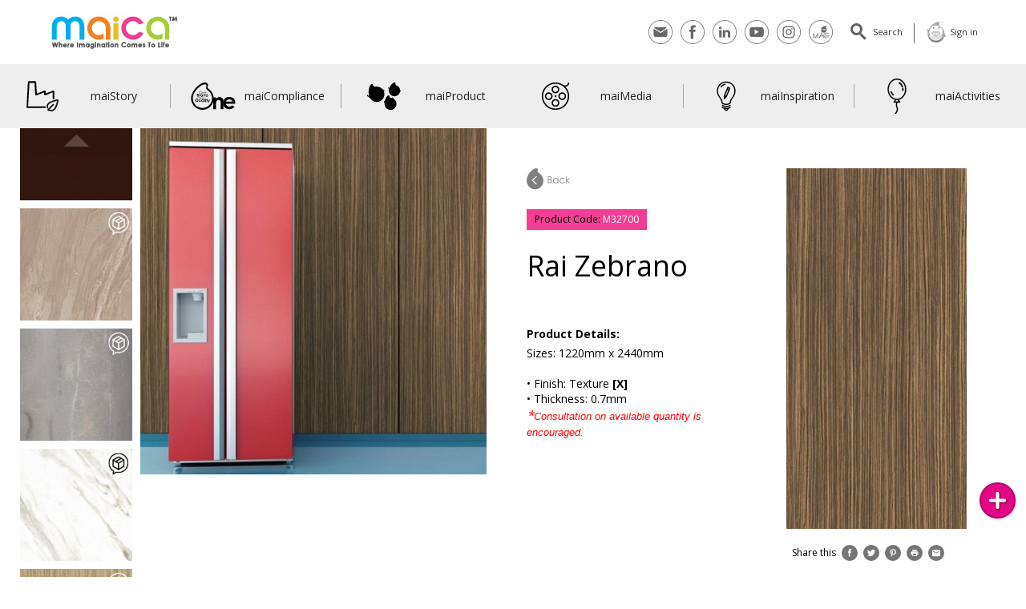

--- FILE ---
content_type: text/html; charset=UTF-8
request_url: https://maica.com.my/maiproducts/465/m32700-rai-zebrano
body_size: 10703
content:
<!doctype html>
<html lang="en">
<head>
    <meta charset="utf-8">
    <meta http-equiv="X-UA-Compatible" content="IE=edge">
    <meta name="viewport" content="width=device-width, initial-scale=1">
    <meta name="csrf-token" content="e3fbTx7CtncK4Io2cpywTKP1zYNfecWXmJS6jGpB">
    <title>Maica Laminate</title>
<meta name="description" content="">
<meta name="author" content="Green Room">
<meta name="theme-color" content="#19C6AC">
<meta property="og:url"                content="https://maica.com.my" />
<meta property="og:title"              content="" />
<meta property="og:description"        content="" />
<meta property="og:image"              content="https://maica.com.my/images/og-cover.jpg" />
<meta property="og:type"               content="website" />
<link rel="shortcut icon" href="https://maica.com.my/images/favicon.ico">
<link rel="manifest" href="https://maica.com.my/manifest.json">
        <link href="https://maica.com.my/css/app.css" rel="stylesheet">
</head>
<body>
<main>
        <header class="mc-main-header">
  <a class="mc-logo" href="https://maica.com.my">
    <img src="https://maica.com.my/images/logo-maica-v1.jpg" alt="Logo">
  </a>
  <nav class="mc-nav">
    <ul id="mc-primary-nav" class="mc-primary-nav is-fixed">
      <li><a href="https://maica.com.my/maistory"><img src="https://maica.com.my/images/icon-factory.svg" alt="maiFactory">maiStory</a>
      </li>
      <li><a href="https://maica.com.my/maiCompliance"><img src="https://maica.com.my/images/icon-quality.svg"
                                                          alt="maiQuality">maiCompliance</a></li>
      <li><a href="https://maica.com.my/maiproduct"><img src="https://maica.com.my/images/icon-product.svg"
                                                          alt="maiProduct">maiProduct</a></li>
      <li><a href="https://maica.com.my/maimedia"><img src="https://maica.com.my/images/icon-media.svg"
                                                        alt="maiMedia">maiMedia</a></li>
      <li><a target="_blank" href="http://kringkring4.wixsite.com/maiinspiration" id="nav-maiInspiration">
          <img src="https://maica.com.my/images/icon-inspiration.svg" alt="maiInspiration">maiInspiration</a></li>
      <li><a href="https://maica.com.my/maiactivities"><img src="https://maica.com.my/images/icon-activities.svg"
                                                           alt="maiActivities">maiActivities</a>
      </li>

      <li class="sm-hide" style="display: none">
        <a target="_blank" class="mc-social-trigger icon-mail" href="https://maica.com.my/contact-us">Contact<span></span></a>
      </li>
      <li class="sm-hide" style="display: none">
        <a target="_blank" class="mc-social-trigger icon-fb" href="https://www.facebook.com/maica.laminates?fref=ts">Facebook<span></span></a>
      </li>
      <li class="sm-hide" style="display: none">
        <a target="_blank" class="mc-social-trigger icon-in"
           href="https://www.linkedin.com/company/657489?trk=tyah&amp;trkInfo=clickedVertical%3Acompany%2CclickedEntityId%3A657489%2Cidx%3A2-1-2%2CtarId%3A1457952028520%2Ctas%3Amaica%20">Linkedin<span></span></a>
      </li>
      <li class="sm-hide" style="display: none">
        <a target="_blank" class="mc-social-trigger icon-youtube"
           href="https://www.youtube.com/user/MaicaLaminatesSdnBhd">Youtube<span></span></a>
      </li>
      <li class="sm-hide" style="display: none">
        <a target="_blank" class="mc-social-trigger icon-instagram" href="https://www.instagram.com/maicalaminates/">Instagram<span></span></a>
      </li>
      <li class="sm-hide" style="display: none">
        <a class="mc-social-trigger icon-mag" href="https://maica.com.my/mai-media">maiMagazine<span></span></a>
      </li>
    </ul>
    <!-- primary-nav -->
  </nav>
  <ul class="mc-header-buttons">
    <li class="sm-hide"><a class="mc-social-trigger icon-mail" href="https://maica.com.my/contact-us">Contact<span></span></a>
    </li>
    <li class="sm-hide"><a target="_blank" class="mc-social-trigger icon-fb"
                           href="https://www.facebook.com/maica.laminates?fref=ts">Facebook<span></span></a></li>
    <li class="sm-hide"><a target="_blank" class="mc-social-trigger icon-in"
                           href="https://www.linkedin.com/company/657489?trk=tyah&amp;trkInfo=clickedVertical%3Acompany%2CclickedEntityId%3A657489%2Cidx%3A2-1-2%2CtarId%3A1457952028520%2Ctas%3Amaica%20">Linkedin<span></span></a>
    </li>
    <li class="sm-hide"><a target="_blank" class="mc-social-trigger icon-youtube"
                           href="https://www.youtube.com/user/MaicaLaminatesSdnBhd">Youtube<span></span></a></li>
    <li class="sm-hide"><a target="_blank" class="mc-social-trigger icon-instagram"
                           href="https://www.instagram.com/maicalaminates/">Instagram<span></span></a></li>
    <li class="sm-hide"><a class="mc-social-trigger icon-mag" href="https://maica.com.my/maimedia">maiMagazine<span></span></a>
    </li>

    <li><a class="mc-search-trigger" href="#mc-search">Search<span></span>
        <div class="divider"></div>
      </a></li>
    <li><a class="mc-signin-trigger" id="signin_trigger" href="#mc-signin">
                  Sign in <span></span>
              </a></li>
    <li><a class="mc-nav-trigger" href="#mc-primary-nav">Menu<span></span></a></li>
  </ul> <!-- mc-header-buttons -->
</header>

      <main class="mc-main-content main-content clearfix">
    <div class="layout4-6 content-layout clearfix" id="story-board">
      <div class="vertical-carousel">
        <ul class="bxslider vertical-carousel-inner">
                      <li class="">
              <div class="product-list-overlay">
                <div class="block">
                  <div class="centered">
                    <span>M20205</span>
                    <br/>
                    <span>Gelatier</span>
                    <a href="https://maica.com.my/maiproducts/84/m20205-gelatier">details</a>
                  </div>
                </div>
              </div>
              <img src="https://maica.com.my/storage/13521/conversions/pallet_thumb_1468866446_img578caf0ed839f-compression-actual-size.jpg"/>
            </li>
                      <li class="">
              <div class="product-list-overlay">
                <div class="block">
                  <div class="centered">
                    <span>M20206</span>
                    <br/>
                    <span>Schaufeule</span>
                    <a href="https://maica.com.my/maiproducts/85/m20206-schaufeule">details</a>
                  </div>
                </div>
              </div>
              <img src="https://maica.com.my/storage/13522/conversions/pallet_thumb_1468866460_img578caf1c8798a-compression-actual-size.jpg"/>
            </li>
                      <li class="">
              <div class="product-list-overlay">
                <div class="block">
                  <div class="centered">
                    <span>M20207</span>
                    <br/>
                    <span>Versande</span>
                    <a href="https://maica.com.my/maiproducts/86/m20207-versande">details</a>
                  </div>
                </div>
              </div>
              <img src="https://maica.com.my/storage/13523/conversions/pallet_thumb_1468866482_img578caf328fd4c-compression-actual-size.jpg"/>
            </li>
                      <li class="">
              <div class="product-list-overlay">
                <div class="block">
                  <div class="centered">
                    <span>M350</span>
                    <br/>
                    <span>M350</span>
                    <a href="https://maica.com.my/maiproducts/90/m350-m350">details</a>
                  </div>
                </div>
              </div>
              <img src="https://maica.com.my/storage/14032/conversions/pallet_thumb_1503935481_img59a3cb7a3394d-compression-actual-size.jpg"/>
            </li>
                      <li class="">
              <div class="product-list-overlay">
                <div class="block">
                  <div class="centered">
                    <span>M30107</span>
                    <br/>
                    <span>Sporco Beech</span>
                    <a href="https://maica.com.my/maiproducts/198/m30107-sporco-beech">details</a>
                  </div>
                </div>
              </div>
              <img src="https://maica.com.my/storage/13527/conversions/M30107_Sporco-Beech_4x8_200px-compression_withicon-actual-size.jpg"/>
            </li>
                      <li class="">
              <div class="product-list-overlay">
                <div class="block">
                  <div class="centered">
                    <span>M30412</span>
                    <br/>
                    <span>Bourba Oak</span>
                    <a href="https://maica.com.my/maiproducts/209/m30412-bourba-oak">details</a>
                  </div>
                </div>
              </div>
              <img src="https://maica.com.my/storage/13530/conversions/pallet_thumb_1468953332_img578e0274cf08f-compression-actual-size.jpg"/>
            </li>
                      <li class="">
              <div class="product-list-overlay">
                <div class="block">
                  <div class="centered">
                    <span>M30614</span>
                    <br/>
                    <span>Eferei Walnut</span>
                    <a href="https://maica.com.my/maiproducts/218/m30614-eferei-walnut">details</a>
                  </div>
                </div>
              </div>
              <img src="https://maica.com.my/storage/13531/conversions/pallet_thumb_1468953540_img578e03447dc7d-compression-actual-size.jpg"/>
            </li>
                      <li class="">
              <div class="product-list-overlay">
                <div class="block">
                  <div class="centered">
                    <span>M31605</span>
                    <br/>
                    <span>Satoki</span>
                    <a href="https://maica.com.my/maiproducts/225/m31605-satoki">details</a>
                  </div>
                </div>
              </div>
              <img src="https://maica.com.my/storage/12782/conversions/M31605-Satoki_200px-actual-size.jpg"/>
            </li>
                      <li class="">
              <div class="product-list-overlay">
                <div class="block">
                  <div class="centered">
                    <span>M31606</span>
                    <br/>
                    <span>Chokore</span>
                    <a href="https://maica.com.my/maiproducts/226/m31606-chokore">details</a>
                  </div>
                </div>
              </div>
              <img src="https://maica.com.my/storage/13533/conversions/M31606-Chokore_200px-compression_withicon-actual-size.jpg"/>
            </li>
                      <li class="">
              <div class="product-list-overlay">
                <div class="block">
                  <div class="centered">
                    <span>M32106</span>
                    <br/>
                    <span>Espiri Salva</span>
                    <a href="https://maica.com.my/maiproducts/232/m32106-espiri-salva">details</a>
                  </div>
                </div>
              </div>
              <img src="https://maica.com.my/storage/13535/conversions/pallet_thumb_1468953873_img578e04918df69-compression-actual-size.jpg"/>
            </li>
                      <li class="">
              <div class="product-list-overlay">
                <div class="block">
                  <div class="centered">
                    <span>M32107</span>
                    <br/>
                    <span>Cevera Salva</span>
                    <a href="https://maica.com.my/maiproducts/233/m32107-cevera-salva">details</a>
                  </div>
                </div>
              </div>
              <img src="https://maica.com.my/storage/13536/conversions/pallet_thumb_1468953887_img578e049f8729e-compression-actual-size.jpg"/>
            </li>
                      <li class="">
              <div class="product-list-overlay">
                <div class="block">
                  <div class="centered">
                    <span>M33304</span>
                    <br/>
                    <span>Mikkusu Linewood</span>
                    <a href="https://maica.com.my/maiproducts/239/m33304-mikkusu-linewood">details</a>
                  </div>
                </div>
              </div>
              <img src="https://maica.com.my/storage/13540/conversions/pallet_thumb_1468953991_img578e0507d4861-compression-actual-size.jpg"/>
            </li>
                      <li class="">
              <div class="product-list-overlay">
                <div class="block">
                  <div class="centered">
                    <span>M35200</span>
                    <br/>
                    <span>Nani Ulmus</span>
                    <a href="https://maica.com.my/maiproducts/240/m35200-nani-ulmus">details</a>
                  </div>
                </div>
              </div>
              <img src="https://maica.com.my/storage/13544/conversions/pallet_thumb_1468954016_img578e0520ac88e-compression-actual-size.jpg"/>
            </li>
                      <li class="">
              <div class="product-list-overlay">
                <div class="block">
                  <div class="centered">
                    <span>M35402</span>
                    <br/>
                    <span>Beyan</span>
                    <a href="https://maica.com.my/maiproducts/245/m35402-beyan">details</a>
                  </div>
                </div>
              </div>
              <img src="https://maica.com.my/storage/13545/conversions/pallet_thumb_1468954099_img578e0573b36fa-compression-actual-size.jpg"/>
            </li>
                      <li class="">
              <div class="product-list-overlay">
                <div class="block">
                  <div class="centered">
                    <span>M01870</span>
                    <br/>
                    <span>Crème Brown</span>
                    <a href="https://maica.com.my/maiproducts/385/m01870-creme-brown">details</a>
                  </div>
                </div>
              </div>
              <img src="https://maica.com.my/storage/14027/conversions/pallet_thumb_1478205655_img581b3057eafe2-compression-actual-size.jpg"/>
            </li>
                      <li class="">
              <div class="product-list-overlay">
                <div class="block">
                  <div class="centered">
                    <span>M10201</span>
                    <br/>
                    <span>Magnolia Yellow</span>
                    <a href="https://maica.com.my/maiproducts/386/m10201-magnolia-yellow">details</a>
                  </div>
                </div>
              </div>
              <img src="https://maica.com.my/storage/14028/conversions/pallet_thumb_1478205703_img581b3087a1438-compression-actual-size.jpg"/>
            </li>
                      <li class="">
              <div class="product-list-overlay">
                <div class="block">
                  <div class="centered">
                    <span>M10905</span>
                    <br/>
                    <span>Spearmint Green</span>
                    <a href="https://maica.com.my/maiproducts/387/m10905-spearmint-green">details</a>
                  </div>
                </div>
              </div>
              <img src="https://maica.com.my/storage/6711/conversions/pallet_thumb_1478205736_img581b30a8ed24f-actual-size.jpg"/>
            </li>
                      <li class="">
              <div class="product-list-overlay">
                <div class="block">
                  <div class="centered">
                    <span>M11002</span>
                    <br/>
                    <span>Frost Blue</span>
                    <a href="https://maica.com.my/maiproducts/388/m11002-frost-blue">details</a>
                  </div>
                </div>
              </div>
              <img src="https://maica.com.my/storage/6715/conversions/pallet_thumb_1478205770_img581b30ca4a29f-actual-size.jpg"/>
            </li>
                      <li class="">
              <div class="product-list-overlay">
                <div class="block">
                  <div class="centered">
                    <span>M11003</span>
                    <br/>
                    <span>Coral Blue</span>
                    <a href="https://maica.com.my/maiproducts/389/m11003-coral-blue">details</a>
                  </div>
                </div>
              </div>
              <img src="https://maica.com.my/storage/6719/conversions/pallet_thumb_1478205783_img581b30d722fc0-actual-size.jpg"/>
            </li>
                      <li class="">
              <div class="product-list-overlay">
                <div class="block">
                  <div class="centered">
                    <span>M00495</span>
                    <br/>
                    <span>Arizona Walnut</span>
                    <a href="https://maica.com.my/maiproducts/390/m00495-arizona-walnut">details</a>
                  </div>
                </div>
              </div>
              <img src="https://maica.com.my/storage/12666/conversions/M00495-Arizona-Walnut_200px-actual-size.jpg"/>
            </li>
                      <li class="">
              <div class="product-list-overlay">
                <div class="block">
                  <div class="centered">
                    <span>M30102</span>
                    <br/>
                    <span>Lavish Beech</span>
                    <a href="https://maica.com.my/maiproducts/391/m30102-lavish-beech">details</a>
                  </div>
                </div>
              </div>
              <img src="https://maica.com.my/storage/12667/conversions/M30102-Lavish-Beech_200px-actual-size.jpg"/>
            </li>
                      <li class="">
              <div class="product-list-overlay">
                <div class="block">
                  <div class="centered">
                    <span>M30200</span>
                    <br/>
                    <span>Eridani Cherry</span>
                    <a href="https://maica.com.my/maiproducts/392/m30200-eridani-cherry">details</a>
                  </div>
                </div>
              </div>
              <img src="https://maica.com.my/storage/12669/conversions/M30200-Eridani-Cherry_200px-actual-size.jpg"/>
            </li>
                      <li class="">
              <div class="product-list-overlay">
                <div class="block">
                  <div class="centered">
                    <span>M30203</span>
                    <br/>
                    <span>Rowan Cherry</span>
                    <a href="https://maica.com.my/maiproducts/394/m30203-rowan-cherry">details</a>
                  </div>
                </div>
              </div>
              <img src="https://maica.com.my/storage/12671/conversions/M30203-Rowan-Cherry_200px-actual-size.jpg"/>
            </li>
                      <li class="">
              <div class="product-list-overlay">
                <div class="block">
                  <div class="centered">
                    <span>M30207</span>
                    <br/>
                    <span>Messiera Cherry</span>
                    <a href="https://maica.com.my/maiproducts/397/m30207-messiera-cherry">details</a>
                  </div>
                </div>
              </div>
              <img src="https://maica.com.my/storage/12673/conversions/M30207-Messiera-Cherry_200px-actual-size.jpg"/>
            </li>
                      <li class="">
              <div class="product-list-overlay">
                <div class="block">
                  <div class="centered">
                    <span>M30303</span>
                    <br/>
                    <span>Estico Maple</span>
                    <a href="https://maica.com.my/maiproducts/399/m30303-estico-maple">details</a>
                  </div>
                </div>
              </div>
              <img src="https://maica.com.my/storage/13528/conversions/M30303-Estico-Maple_200px-compression_withicon-actual-size.jpg"/>
            </li>
                      <li class="">
              <div class="product-list-overlay">
                <div class="block">
                  <div class="centered">
                    <span>M30405</span>
                    <br/>
                    <span>Lisserie Oak</span>
                    <a href="https://maica.com.my/maiproducts/401/m30405-lisserie-oak">details</a>
                  </div>
                </div>
              </div>
              <img src="https://maica.com.my/storage/12677/conversions/M30405-Lisserie-Oak_200px-actual-size.jpg"/>
            </li>
                      <li class="">
              <div class="product-list-overlay">
                <div class="block">
                  <div class="centered">
                    <span>M30406</span>
                    <br/>
                    <span>Sousiante Oak</span>
                    <a href="https://maica.com.my/maiproducts/402/m30406-sousiante-oak">details</a>
                  </div>
                </div>
              </div>
              <img src="https://maica.com.my/storage/13529/conversions/M30406_Sousiante_Oak_200-compression-actual-size.jpg"/>
            </li>
                      <li class="">
              <div class="product-list-overlay">
                <div class="block">
                  <div class="centered">
                    <span>M30407</span>
                    <br/>
                    <span>Ondala Oak</span>
                    <a href="https://maica.com.my/maiproducts/403/m30407-ondala-oak">details</a>
                  </div>
                </div>
              </div>
              <img src="https://maica.com.my/storage/12678/conversions/M30407-Ondala-Oak_200px-actual-size.jpg"/>
            </li>
                      <li class="">
              <div class="product-list-overlay">
                <div class="block">
                  <div class="centered">
                    <span>M30500</span>
                    <br/>
                    <span>Escallonia Pear</span>
                    <a href="https://maica.com.my/maiproducts/404/m30500-escallonia-pear">details</a>
                  </div>
                </div>
              </div>
              <img src="https://maica.com.my/storage/12679/conversions/M30500-Escallonia-Pear_200px-actual-size.jpg"/>
            </li>
                      <li class="">
              <div class="product-list-overlay">
                <div class="block">
                  <div class="centered">
                    <span>M30702</span>
                    <br/>
                    <span>Arenos Pine</span>
                    <a href="https://maica.com.my/maiproducts/411/m30702-arenos-pine">details</a>
                  </div>
                </div>
              </div>
              <img src="https://maica.com.my/storage/13532/conversions/pallet_thumb_1478652679_img5822028795acd-compression-actual-size.jpg"/>
            </li>
                      <li class="">
              <div class="product-list-overlay">
                <div class="block">
                  <div class="centered">
                    <span>M31001</span>
                    <br/>
                    <span>Apollo Wenge</span>
                    <a href="https://maica.com.my/maiproducts/412/m31001-apollo-wenge">details</a>
                  </div>
                </div>
              </div>
              <img src="https://maica.com.my/storage/12685/conversions/M31001-Apollo-Wenge_200px-actual-size.jpg"/>
            </li>
                      <li class="">
              <div class="product-list-overlay">
                <div class="block">
                  <div class="centered">
                    <span>M31002</span>
                    <br/>
                    <span>Hemera Wenge</span>
                    <a href="https://maica.com.my/maiproducts/413/m31002-hemera-wenge">details</a>
                  </div>
                </div>
              </div>
              <img src="https://maica.com.my/storage/12693/conversions/M31002-Hemera-Wenge_200px-actual-size.jpg"/>
            </li>
                      <li class="">
              <div class="product-list-overlay">
                <div class="block">
                  <div class="centered">
                    <span>M31203</span>
                    <br/>
                    <span>Dahat Teak</span>
                    <a href="https://maica.com.my/maiproducts/414/m31203-dahat-teak">details</a>
                  </div>
                </div>
              </div>
              <img src="https://maica.com.my/storage/12694/conversions/M31203-Dahat-Teak_200px-actual-size.jpg"/>
            </li>
                      <li class="">
              <div class="product-list-overlay">
                <div class="block">
                  <div class="centered">
                    <span>M31602</span>
                    <br/>
                    <span>Chairo Bamboo</span>
                    <a href="https://maica.com.my/maiproducts/415/m31602-chairo-bamboo">details</a>
                  </div>
                </div>
              </div>
              <img src="https://maica.com.my/storage/12689/conversions/M31602-Chairo-Bamboo_200px-actual-size.jpg"/>
            </li>
                      <li class="">
              <div class="product-list-overlay">
                <div class="block">
                  <div class="centered">
                    <span>M31603</span>
                    <br/>
                    <span>Shiro Bamboo</span>
                    <a href="https://maica.com.my/maiproducts/416/m31603-shiro-bamboo">details</a>
                  </div>
                </div>
              </div>
              <img src="https://maica.com.my/storage/12690/conversions/M31603-Shiro-Bamboo_200px-actual-size.jpg"/>
            </li>
                      <li class="">
              <div class="product-list-overlay">
                <div class="block">
                  <div class="centered">
                    <span>M31604</span>
                    <br/>
                    <span>Bibishii Bamboo</span>
                    <a href="https://maica.com.my/maiproducts/417/m31604-bibishii-bamboo">details</a>
                  </div>
                </div>
              </div>
              <img src="https://maica.com.my/storage/12781/conversions/M31604-Bibishii-Bamboo_200px-actual-size.jpg"/>
            </li>
                      <li class="">
              <div class="product-list-overlay">
                <div class="block">
                  <div class="centered">
                    <span>M31800</span>
                    <br/>
                    <span>Luscious Rosewood</span>
                    <a href="https://maica.com.my/maiproducts/418/m31800-luscious-rosewood">details</a>
                  </div>
                </div>
              </div>
              <img src="https://maica.com.my/storage/12691/conversions/M31800-Luscious-Rosewood_200px-actual-size.jpg"/>
            </li>
                      <li class="">
              <div class="product-list-overlay">
                <div class="block">
                  <div class="centered">
                    <span>M32003</span>
                    <br/>
                    <span>Vuoksi Betula</span>
                    <a href="https://maica.com.my/maiproducts/419/m32003-vuoksi-betula">details</a>
                  </div>
                </div>
              </div>
              <img src="https://maica.com.my/storage/12697/conversions/M32003-Vuoksi-Betula_200px-actual-size.jpg"/>
            </li>
                      <li class="">
              <div class="product-list-overlay">
                <div class="block">
                  <div class="centered">
                    <span>M32004</span>
                    <br/>
                    <span>Knotty Betula</span>
                    <a href="https://maica.com.my/maiproducts/420/m32004-knotty-betula">details</a>
                  </div>
                </div>
              </div>
              <img src="https://maica.com.my/storage/12698/conversions/M32004-Knotty-Betula_200px-actual-size.jpg"/>
            </li>
                      <li class="">
              <div class="product-list-overlay">
                <div class="block">
                  <div class="centered">
                    <span>M32102</span>
                    <br/>
                    <span>Impressio</span>
                    <a href="https://maica.com.my/maiproducts/422/m32102-impressio">details</a>
                  </div>
                </div>
              </div>
              <img src="https://maica.com.my/storage/13534/conversions/pallet_thumb_1503998192_img59a4c0712a9f2-compression-actual-size.jpg"/>
            </li>
                      <li class="">
              <div class="product-list-overlay">
                <div class="block">
                  <div class="centered">
                    <span>M32103</span>
                    <br/>
                    <span>Delusa</span>
                    <a href="https://maica.com.my/maiproducts/423/m32103-delusa">details</a>
                  </div>
                </div>
              </div>
              <img src="https://maica.com.my/storage/12699/conversions/M32103-Delusa_200px-actual-size.jpg"/>
            </li>
                      <li class="">
              <div class="product-list-overlay">
                <div class="block">
                  <div class="centered">
                    <span>M32501</span>
                    <br/>
                    <span>Scintilla</span>
                    <a href="https://maica.com.my/maiproducts/424/m32501-scintilla">details</a>
                  </div>
                </div>
              </div>
              <img src="https://maica.com.my/storage/13537/conversions/pallet_thumb_1478656717_img5822124d86f2b-compression-actual-size.jpg"/>
            </li>
                      <li class="">
              <div class="product-list-overlay">
                <div class="block">
                  <div class="centered">
                    <span>M32703</span>
                    <br/>
                    <span>Calmo Zebrano</span>
                    <a href="https://maica.com.my/maiproducts/425/m32703-calmo-zebrano">details</a>
                  </div>
                </div>
              </div>
              <img src="https://maica.com.my/storage/13538/conversions/pallet_thumb_1478657090_img582213c2e93ff-compression-actual-size.jpg"/>
            </li>
                      <li class="">
              <div class="product-list-overlay">
                <div class="block">
                  <div class="centered">
                    <span>M32704</span>
                    <br/>
                    <span>Vivace Zebrano</span>
                    <a href="https://maica.com.my/maiproducts/426/m32704-vivace-zebrano">details</a>
                  </div>
                </div>
              </div>
              <img src="https://maica.com.my/storage/13539/conversions/pallet_thumb_1478687504_img58228a9052b08-compression-actual-size.jpg"/>
            </li>
                      <li class="">
              <div class="product-list-overlay">
                <div class="block">
                  <div class="centered">
                    <span>M32900</span>
                    <br/>
                    <span>Katana Ebony</span>
                    <a href="https://maica.com.my/maiproducts/429/m32900-katana-ebony">details</a>
                  </div>
                </div>
              </div>
              <img src="https://maica.com.my/storage/12977/conversions/pallet_thumb_1478658895_img58221acfa63c1-compression-actual-size.jpg"/>
            </li>
                      <li class="">
              <div class="product-list-overlay">
                <div class="block">
                  <div class="centered">
                    <span>M33000</span>
                    <br/>
                    <span>Salsalino</span>
                    <a href="https://maica.com.my/maiproducts/430/m33000-salsalino">details</a>
                  </div>
                </div>
              </div>
              <img src="https://maica.com.my/storage/12978/conversions/pallet_thumb_1478659074_img58221b8216146-compression-actual-size.jpg"/>
            </li>
                      <li class="">
              <div class="product-list-overlay">
                <div class="block">
                  <div class="centered">
                    <span>M33001</span>
                    <br/>
                    <span>Tangolino</span>
                    <a href="https://maica.com.my/maiproducts/431/m33001-tangolino">details</a>
                  </div>
                </div>
              </div>
              <img src="https://maica.com.my/storage/12979/conversions/pallet_thumb_1478659335_img58221c87e2cbc-compression-actual-size.jpg"/>
            </li>
                      <li class="">
              <div class="product-list-overlay">
                <div class="block">
                  <div class="centered">
                    <span>M33100</span>
                    <br/>
                    <span>Allegro Olive</span>
                    <a href="https://maica.com.my/maiproducts/432/m33100-allegro-olive">details</a>
                  </div>
                </div>
              </div>
              <img src="https://maica.com.my/storage/12980/conversions/pallet_thumb_1478659699_img58221df39753a-compression-actual-size.jpg"/>
            </li>
                      <li class="">
              <div class="product-list-overlay">
                <div class="block">
                  <div class="centered">
                    <span>M33102</span>
                    <br/>
                    <span>Fasola Olive</span>
                    <a href="https://maica.com.my/maiproducts/433/m33102-fasola-olive">details</a>
                  </div>
                </div>
              </div>
              <img src="https://maica.com.my/storage/12981/conversions/pallet_thumb_1478659890_img58221eb2beb2c-compression-actual-size.jpg"/>
            </li>
                      <li class="">
              <div class="product-list-overlay">
                <div class="block">
                  <div class="centered">
                    <span>M33200</span>
                    <br/>
                    <span>Carlova</span>
                    <a href="https://maica.com.my/maiproducts/434/m33200-carlova">details</a>
                  </div>
                </div>
              </div>
              <img src="https://maica.com.my/storage/12982/conversions/pallet_thumb_1478660367_img5822208ff134a-compression-actual-size.jpg"/>
            </li>
                      <li class="">
              <div class="product-list-overlay">
                <div class="block">
                  <div class="centered">
                    <span>M33201</span>
                    <br/>
                    <span>Carrera</span>
                    <a href="https://maica.com.my/maiproducts/435/m33201-carrera">details</a>
                  </div>
                </div>
              </div>
              <img src="https://maica.com.my/storage/12983/conversions/pallet_thumb_1478688705_img58228f41c8e71-compression-actual-size.jpg"/>
            </li>
                      <li class="">
              <div class="product-list-overlay">
                <div class="block">
                  <div class="centered">
                    <span>M33401</span>
                    <br/>
                    <span>Classica Aromawood</span>
                    <a href="https://maica.com.my/maiproducts/437/m33401-classica-aromawood">details</a>
                  </div>
                </div>
              </div>
              <img src="https://maica.com.my/storage/13541/conversions/M33401_Classica_Aromawood_200-compression-actual-size.jpg"/>
            </li>
                      <li class="">
              <div class="product-list-overlay">
                <div class="block">
                  <div class="centered">
                    <span>M33701</span>
                    <br/>
                    <span>Gamila Acacia</span>
                    <a href="https://maica.com.my/maiproducts/438/m33701-gamila-acacia">details</a>
                  </div>
                </div>
              </div>
              <img src="https://maica.com.my/storage/12984/conversions/pallet_thumb_1478690091_img582294ac02c4e-compression-actual-size.jpg"/>
            </li>
                      <li class="">
              <div class="product-list-overlay">
                <div class="block">
                  <div class="centered">
                    <span>M33901</span>
                    <br/>
                    <span>Eurylee</span>
                    <a href="https://maica.com.my/maiproducts/439/m33901-eurylee">details</a>
                  </div>
                </div>
              </div>
              <img src="https://maica.com.my/storage/12985/conversions/pallet_thumb_1487339239_img58a68e6856ea5-compression-actual-size.jpg"/>
            </li>
                      <li class="">
              <div class="product-list-overlay">
                <div class="block">
                  <div class="centered">
                    <span>M35000</span>
                    <br/>
                    <span>Doce Sipo</span>
                    <a href="https://maica.com.my/maiproducts/443/m35000-doce-sipo">details</a>
                  </div>
                </div>
              </div>
              <img src="https://maica.com.my/storage/13542/conversions/M35000_Doce_Sipo_200-compression-actual-size.jpg"/>
            </li>
                      <li class="">
              <div class="product-list-overlay">
                <div class="block">
                  <div class="centered">
                    <span>M35100</span>
                    <br/>
                    <span>Mokosa</span>
                    <a href="https://maica.com.my/maiproducts/444/m35100-mokosa">details</a>
                  </div>
                </div>
              </div>
              <img src="https://maica.com.my/storage/13543/conversions/M35100_Mokosa_200-compression-actual-size.jpg"/>
            </li>
                      <li class="">
              <div class="product-list-overlay">
                <div class="block">
                  <div class="centered">
                    <span>M30103</span>
                    <br/>
                    <span>Grazio Beech</span>
                    <a href="https://maica.com.my/maiproducts/445/m30103-grazio-beech">details</a>
                  </div>
                </div>
              </div>
              <img src="https://maica.com.my/storage/12668/conversions/M30103-Grazio-Beech_200px-actual-size.jpg"/>
            </li>
                      <li class="">
              <div class="product-list-overlay">
                <div class="block">
                  <div class="centered">
                    <span>M30201</span>
                    <br/>
                    <span>Aesthetic Cherry</span>
                    <a href="https://maica.com.my/maiproducts/446/m30201-aesthetic-cherry">details</a>
                  </div>
                </div>
              </div>
              <img src="https://maica.com.my/storage/12670/conversions/M30201-Aesthetic-Cherry_200px-actual-size.jpg"/>
            </li>
                      <li class="">
              <div class="product-list-overlay">
                <div class="block">
                  <div class="centered">
                    <span>M30206</span>
                    <br/>
                    <span>Centauri Cherry</span>
                    <a href="https://maica.com.my/maiproducts/447/m30206-centauri-cherry">details</a>
                  </div>
                </div>
              </div>
              <img src="https://maica.com.my/storage/12672/conversions/M30206-Centauri-Cherry_200px-actual-size.jpg"/>
            </li>
                      <li class="">
              <div class="product-list-overlay">
                <div class="block">
                  <div class="centered">
                    <span>M30300</span>
                    <br/>
                    <span>Kew Maple</span>
                    <a href="https://maica.com.my/maiproducts/448/m30300-kew-maple">details</a>
                  </div>
                </div>
              </div>
              <img src="https://maica.com.my/storage/12674/conversions/M30300-Kew-Maple_200px-actual-size.jpg"/>
            </li>
                      <li class="">
              <div class="product-list-overlay">
                <div class="block">
                  <div class="centered">
                    <span>M30400</span>
                    <br/>
                    <span>Tinged Oak</span>
                    <a href="https://maica.com.my/maiproducts/449/m30400-tinged-oak">details</a>
                  </div>
                </div>
              </div>
              <img src="https://maica.com.my/storage/12676/conversions/M30400-Tinged-Oak_200px-actual-size.jpg"/>
            </li>
                      <li class="">
              <div class="product-list-overlay">
                <div class="block">
                  <div class="centered">
                    <span>M30408</span>
                    <br/>
                    <span>Beau Oak</span>
                    <a href="https://maica.com.my/maiproducts/451/m30408-beau-oak">details</a>
                  </div>
                </div>
              </div>
              <img src="https://maica.com.my/storage/12692/conversions/M30408-Beau-Oak_200px-actual-size.jpg"/>
            </li>
                      <li class="">
              <div class="product-list-overlay">
                <div class="block">
                  <div class="centered">
                    <span>M30606</span>
                    <br/>
                    <span>Bequem Walnut</span>
                    <a href="https://maica.com.my/maiproducts/452/m30606-bequem-walnut">details</a>
                  </div>
                </div>
              </div>
              <img src="https://maica.com.my/storage/12680/conversions/M30606-Bequem-Walnut_200px-actual-size.jpg"/>
            </li>
                      <li class="">
              <div class="product-list-overlay">
                <div class="block">
                  <div class="centered">
                    <span>M30608</span>
                    <br/>
                    <span>Fallia Walnut</span>
                    <a href="https://maica.com.my/maiproducts/453/m30608-fallia-walnut">details</a>
                  </div>
                </div>
              </div>
              <img src="https://maica.com.my/storage/12681/conversions/M30608-Fallia-Walnut_200px-actual-size.jpg"/>
            </li>
                      <li class="">
              <div class="product-list-overlay">
                <div class="block">
                  <div class="centered">
                    <span>M30610</span>
                    <br/>
                    <span>Luftiga Walnut</span>
                    <a href="https://maica.com.my/maiproducts/454/m30610-luftiga-walnut">details</a>
                  </div>
                </div>
              </div>
              <img src="https://maica.com.my/storage/12682/conversions/M30610-Luftiga-Walnut_200px-actual-size.jpg"/>
            </li>
                      <li class="">
              <div class="product-list-overlay">
                <div class="block">
                  <div class="centered">
                    <span>M30700</span>
                    <br/>
                    <span>Jetta Pine</span>
                    <a href="https://maica.com.my/maiproducts/455/m30700-jetta-pine">details</a>
                  </div>
                </div>
              </div>
              <img src="https://maica.com.my/storage/12683/conversions/M30700-Jetta-Pine_200PX-actual-size.jpg"/>
            </li>
                      <li class="">
              <div class="product-list-overlay">
                <div class="block">
                  <div class="centered">
                    <span>M30701</span>
                    <br/>
                    <span>Snow Pine</span>
                    <a href="https://maica.com.my/maiproducts/456/m30701-snow-pine">details</a>
                  </div>
                </div>
              </div>
              <img src="https://maica.com.my/storage/12684/conversions/M30701-Snow-Pine_200PX-actual-size.jpg"/>
            </li>
                      <li class="">
              <div class="product-list-overlay">
                <div class="block">
                  <div class="centered">
                    <span>M31204</span>
                    <br/>
                    <span>Luzonia Teak</span>
                    <a href="https://maica.com.my/maiproducts/458/m31204-luzonia-teak">details</a>
                  </div>
                </div>
              </div>
              <img src="https://maica.com.my/storage/12780/conversions/M31204-Luzonia-Teak_200px-actual-size.jpg"/>
            </li>
                      <li class="">
              <div class="product-list-overlay">
                <div class="block">
                  <div class="centered">
                    <span>M31301</span>
                    <br/>
                    <span>Groovy Fineline</span>
                    <a href="https://maica.com.my/maiproducts/459/m31301-groovy-fineline">details</a>
                  </div>
                </div>
              </div>
              <img src="https://maica.com.my/storage/12687/conversions/M31301-Groovy-Fineline_200px-actual-size.jpg"/>
            </li>
                      <li class="">
              <div class="product-list-overlay">
                <div class="block">
                  <div class="centered">
                    <span>M31601</span>
                    <br/>
                    <span>Kuroi Bamboo</span>
                    <a href="https://maica.com.my/maiproducts/460/m31601-kuroi-bamboo">details</a>
                  </div>
                </div>
              </div>
              <img src="https://maica.com.my/storage/12688/conversions/M31601-Kuroi-Bamboo_200px-actual-size.jpg"/>
            </li>
                      <li class="">
              <div class="product-list-overlay">
                <div class="block">
                  <div class="centered">
                    <span>M32000</span>
                    <br/>
                    <span>Monarch Birch</span>
                    <a href="https://maica.com.my/maiproducts/461/m32000-monarch-birch">details</a>
                  </div>
                </div>
              </div>
              <img src="https://maica.com.my/storage/12695/conversions/M32000-Monarch-Birch_200px-actual-size.jpg"/>
            </li>
                      <li class="">
              <div class="product-list-overlay">
                <div class="block">
                  <div class="centered">
                    <span>M32002</span>
                    <br/>
                    <span>Supreme Birch</span>
                    <a href="https://maica.com.my/maiproducts/462/m32002-supreme-birch">details</a>
                  </div>
                </div>
              </div>
              <img src="https://maica.com.my/storage/12696/conversions/M32002-Supreme-Birch_200px-actual-size.jpg"/>
            </li>
                      <li class="">
              <div class="product-list-overlay">
                <div class="block">
                  <div class="centered">
                    <span>M32400</span>
                    <br/>
                    <span>Luminous Ash</span>
                    <a href="https://maica.com.my/maiproducts/463/m32400-luminous-ash">details</a>
                  </div>
                </div>
              </div>
              <img src="https://maica.com.my/storage/7015/conversions/pallet_thumb_1483617956_img586dc62473cf7-actual-size.jpg"/>
            </li>
                      <li class="">
              <div class="product-list-overlay">
                <div class="block">
                  <div class="centered">
                    <span>M32401</span>
                    <br/>
                    <span>Lustrous Ash</span>
                    <a href="https://maica.com.my/maiproducts/464/m32401-lustrous-ash">details</a>
                  </div>
                </div>
              </div>
              <img src="https://maica.com.my/storage/7019/conversions/pallet_thumb_1483617983_img586dc63f3de84-actual-size.jpg"/>
            </li>
                      <li class="">
              <div class="product-list-overlay">
                <div class="block">
                  <div class="centered">
                    <span>M32700</span>
                    <br/>
                    <span>Rai Zebrano</span>
                    <a href="https://maica.com.my/maiproducts/465/m32700-rai-zebrano">details</a>
                  </div>
                </div>
              </div>
              <img src="https://maica.com.my/storage/7023/conversions/pallet_thumb_1483618059_img586dc68b9d4b6-actual-size.jpg"/>
            </li>
                      <li class="">
              <div class="product-list-overlay">
                <div class="block">
                  <div class="centered">
                    <span>M32701</span>
                    <br/>
                    <span>Calipso Zebrano</span>
                    <a href="https://maica.com.my/maiproducts/466/m32701-calipso-zebrano">details</a>
                  </div>
                </div>
              </div>
              <img src="https://maica.com.my/storage/7027/conversions/pallet_thumb_1483618086_img586dc6a687c78-actual-size.jpg"/>
            </li>
                      <li class="">
              <div class="product-list-overlay">
                <div class="block">
                  <div class="centered">
                    <span>M33002</span>
                    <br/>
                    <span>Rumbalino</span>
                    <a href="https://maica.com.my/maiproducts/467/m33002-rumbalino">details</a>
                  </div>
                </div>
              </div>
              <img src="https://maica.com.my/storage/7031/conversions/pallet_thumb_1483618138_img586dc6da56cf5-actual-size.jpg"/>
            </li>
                      <li class="">
              <div class="product-list-overlay">
                <div class="block">
                  <div class="centered">
                    <span>M33202</span>
                    <br/>
                    <span>Aberdonia</span>
                    <a href="https://maica.com.my/maiproducts/468/m33202-aberdonia">details</a>
                  </div>
                </div>
              </div>
              <img src="https://maica.com.my/storage/7035/conversions/pallet_thumb_1483618185_img586dc7097f48b-actual-size.jpg"/>
            </li>
                      <li class="">
              <div class="product-list-overlay">
                <div class="block">
                  <div class="centered">
                    <span>M33400</span>
                    <br/>
                    <span>Fantasia Aromawood</span>
                    <a href="https://maica.com.my/maiproducts/469/m33400-fantasia-aromawood">details</a>
                  </div>
                </div>
              </div>
              <img src="https://maica.com.my/storage/7039/conversions/pallet_thumb_1483618613_img586dc8b58d7f1-actual-size.jpg"/>
            </li>
                      <li class="">
              <div class="product-list-overlay">
                <div class="block">
                  <div class="centered">
                    <span>M33600</span>
                    <br/>
                    <span>Bonita Jatoba</span>
                    <a href="https://maica.com.my/maiproducts/470/m33600-bonita-jatoba">details</a>
                  </div>
                </div>
              </div>
              <img src="https://maica.com.my/storage/7043/conversions/pallet_thumb_1483618699_img586dc90bab520-actual-size.jpg"/>
            </li>
                      <li class="">
              <div class="product-list-overlay">
                <div class="block">
                  <div class="centered">
                    <span>M33801</span>
                    <br/>
                    <span>La Belle Rafia</span>
                    <a href="https://maica.com.my/maiproducts/471/m33801-la-belle-rafia">details</a>
                  </div>
                </div>
              </div>
              <img src="https://maica.com.my/storage/7047/conversions/pallet_thumb_1483618723_img586dc923355b2-actual-size.jpg"/>
            </li>
                      <li class="">
              <div class="product-list-overlay">
                <div class="block">
                  <div class="centered">
                    <span>M34013</span>
                    <br/>
                    <span>Emory Oak</span>
                    <a href="https://maica.com.my/maiproducts/472/m34013-emory-oak">details</a>
                  </div>
                </div>
              </div>
              <img src="https://maica.com.my/storage/7051/conversions/pallet_thumb_1483619316_img586dcb7489218-actual-size.jpg"/>
            </li>
                      <li class="">
              <div class="product-list-overlay">
                <div class="block">
                  <div class="centered">
                    <span>M31202</span>
                    <br/>
                    <span>Muna Teak</span>
                    <a href="https://maica.com.my/maiproducts/474/m31202-muna-teak">details</a>
                  </div>
                </div>
              </div>
              <img src="https://maica.com.my/storage/12686/conversions/M31202-Muna-Teak_200px-actual-size.jpg"/>
            </li>
                      <li class="">
              <div class="product-list-overlay">
                <div class="block">
                  <div class="centered">
                    <span>M34017</span>
                    <br/>
                    <span>Elora Aromawood</span>
                    <a href="https://maica.com.my/maiproducts/475/m34017-elora-aromawood">details</a>
                  </div>
                </div>
              </div>
              <img src="https://maica.com.my/storage/7063/conversions/pallet_thumb_1483619925_img586dcdd5d6853-actual-size.jpg"/>
            </li>
                      <li class="">
              <div class="product-list-overlay">
                <div class="block">
                  <div class="centered">
                    <span>M10911</span>
                    <br/>
                    <span>Merlyn Green</span>
                    <a href="https://maica.com.my/maiproducts/476/m10911-merlyn-green">details</a>
                  </div>
                </div>
              </div>
              <img src="https://maica.com.my/storage/14031/conversions/pallet_thumb_1487681171_img58abc61473a27-compression-actual-size.jpg"/>
            </li>
                      <li class="">
              <div class="product-list-overlay">
                <div class="block">
                  <div class="centered">
                    <span>M10802</span>
                    <br/>
                    <span>Kabuki White</span>
                    <a href="https://maica.com.my/maiproducts/478/m10802-kabuki-white">details</a>
                  </div>
                </div>
              </div>
              <img src="https://maica.com.my/storage/14030/conversions/pallet_thumb_1468866645_img578cafd5bfc06-compression-actual-size.jpg"/>
            </li>
                      <li class="">
              <div class="product-list-overlay">
                <div class="block">
                  <div class="centered">
                    <span>M10607</span>
                    <br/>
                    <span>Agouti Brown</span>
                    <a href="https://maica.com.my/maiproducts/479/m10607-agouti-brown">details</a>
                  </div>
                </div>
              </div>
              <img src="https://maica.com.my/storage/14029/conversions/pallet_thumb_1503935019_img59a3c9ac5b132-compression-actual-size.jpg"/>
            </li>
                      <li class="">
              <div class="product-list-overlay">
                <div class="block">
                  <div class="centered">
                    <span>M39000</span>
                    <br/>
                    <span>Marron Oak</span>
                    <a href="https://maica.com.my/maiproducts/500/m39000-marron-oak">details</a>
                  </div>
                </div>
              </div>
              <img src="https://maica.com.my/storage/13546/conversions/M39000_Marron_Oak_200-compression-actual-size.jpg"/>
            </li>
                      <li class="">
              <div class="product-list-overlay">
                <div class="block">
                  <div class="centered">
                    <span>M39002</span>
                    <br/>
                    <span>Seeland Walnut</span>
                    <a href="https://maica.com.my/maiproducts/504/m39002-seeland-walnut">details</a>
                  </div>
                </div>
              </div>
              <img src="https://maica.com.my/storage/13547/conversions/M39002_Seeland_Walnut_200-compression-actual-size.jpg"/>
            </li>
                      <li class="">
              <div class="product-list-overlay">
                <div class="block">
                  <div class="centered">
                    <span>M39003</span>
                    <br/>
                    <span>Anglet Oak</span>
                    <a href="https://maica.com.my/maiproducts/505/m39003-anglet-oak">details</a>
                  </div>
                </div>
              </div>
              <img src="https://maica.com.my/storage/13548/conversions/M39003_Anglet_Oak_200-compression-actual-size.jpg"/>
            </li>
                      <li class="">
              <div class="product-list-overlay">
                <div class="block">
                  <div class="centered">
                    <span>M39026</span>
                    <br/>
                    <span>Baltimore Ash</span>
                    <a href="https://maica.com.my/maiproducts/513/m39026-baltimore-ash">details</a>
                  </div>
                </div>
              </div>
              <img src="https://maica.com.my/storage/13551/conversions/M39026_Baltimore_Ash_200-compression-actual-size.jpg"/>
            </li>
                      <li class="">
              <div class="product-list-overlay">
                <div class="block">
                  <div class="centered">
                    <span>M39017</span>
                    <br/>
                    <span>Tomsk Elm</span>
                    <a href="https://maica.com.my/maiproducts/519/m39017-tomsk-elm">details</a>
                  </div>
                </div>
              </div>
              <img src="https://maica.com.my/storage/13550/conversions/M39017_Tomsk_Elm_200-compression-actual-size.jpg"/>
            </li>
                      <li class="">
              <div class="product-list-overlay">
                <div class="block">
                  <div class="centered">
                    <span>M10105</span>
                    <br/>
                    <span>Mahogony Red</span>
                    <a href="https://maica.com.my/maiproducts/528/m10105-mahogony-red">details</a>
                  </div>
                </div>
              </div>
              <img src="https://maica.com.my/storage/13520/conversions/M10105_Mahogony_Red_200-compression-actual-size.jpg"/>
            </li>
                      <li class="">
              <div class="product-list-overlay">
                <div class="block">
                  <div class="centered">
                    <span>M20218</span>
                    <br/>
                    <span>Calacata Marble</span>
                    <a href="https://maica.com.my/maiproducts/536/m20218-calacata-marble">details</a>
                  </div>
                </div>
              </div>
              <img src="https://maica.com.my/storage/13525/conversions/M20218_Calacata_Marble_200-compression-actual-size.jpg"/>
            </li>
                      <li class="">
              <div class="product-list-overlay">
                <div class="block">
                  <div class="centered">
                    <span>M20221</span>
                    <br/>
                    <span>Torano Marble</span>
                    <a href="https://maica.com.my/maiproducts/539/m20221-torano-marble">details</a>
                  </div>
                </div>
              </div>
              <img src="https://maica.com.my/storage/13526/conversions/M20221_Torano_Marble_200-compression-actual-size.jpg"/>
            </li>
                      <li class="">
              <div class="product-list-overlay">
                <div class="block">
                  <div class="centered">
                    <span>M20217</span>
                    <br/>
                    <span>Borghini Marble</span>
                    <a href="https://maica.com.my/maiproducts/541/m20217-borghini-marble">details</a>
                  </div>
                </div>
              </div>
              <img src="https://maica.com.my/storage/13524/conversions/M20217_Borghini_Marble_200-compression-actual-size.jpg"/>
            </li>
                      <li class="">
              <div class="product-list-overlay">
                <div class="block">
                  <div class="centered">
                    <span>M39009</span>
                    <br/>
                    <span>Glazov Elm</span>
                    <a href="https://maica.com.my/maiproducts/542/m39009-glazov-elm">details</a>
                  </div>
                </div>
              </div>
              <img src="https://maica.com.my/storage/13549/conversions/M39009_Glazov_Elm_200-compression-actual-size.jpg"/>
            </li>
                  </ul>
      </div>
      <div class="content-layout-1" style="">
        <div class="story-board block">
          <div class="flexslider">
            <ul class="slides">
              <li>
                <img src="https://maica.com.my/storage/7024/conversions/image_1482426195_img585b96d307010-actual-size.jpg"/>
              </li>
            </ul>
          </div>
        </div>
      </div>
      <div class="content-layout-2">
        <div class="product-details-wrap">
          <div class="product-details">
            <div class="btn-back">
              <a href="https://maica.com.my/maiproduct/8/mailaminate/mailimited-design?sub=38">

                <img src="https://maica.com.my/images/icon-back.svg">
              </a>
            </div>
            <div class="product-code" style="background-color: #f23f95">
              Product Code:
              <span>M32700</span>
            </div>
            <h1>Rai Zebrano</h1>
            <div class="product-spec">
              <h4>Product Details:</h4>
              <p>Sizes: 1220mm x 2440mm<br /><br />&bull; Finish: Texture <strong>[X]</strong><br />&bull; Thickness: 0.7mm</p>
<p><span style="font-size: 12pt;"><em style="font-family: inherit; font-variant: inherit; color: #010101; box-sizing: border-box; margin: 0px; padding: 0px; border: 0px; font-stretch: inherit; line-height: inherit; vertical-align: baseline;"><span style="box-sizing: border-box; margin: 0px; padding: 0px; border: 0px; font-variant: inherit; font-weight: inherit; font-stretch: inherit; line-height: inherit; font-family: inherit; vertical-align: baseline; color: #ff0000;">*</span></em></span><em style="font-family: inherit; font-variant: inherit; color: #010101; box-sizing: border-box; margin: 0px; padding: 0px; border: 0px; font-stretch: inherit; line-height: inherit; vertical-align: baseline;"><span style="box-sizing: border-box; margin: 0px; padding: 0px; border: 0px; font-variant: inherit; font-weight: inherit; font-stretch: inherit; line-height: inherit; font-family: inherit; vertical-align: baseline; color: #ff0000;"><span lang="EN-GB" style="font-size: 10pt; line-height: 14.2667px; font-family: 'Century Gothic', sans-serif;">Consultation on available quantity is encouraged.</span></span></em></p>
            </div>
          </div>

          <div class="product-pattern">
            <div class="product-pattern-gallery">
              <div class="product-pattern-image">
                <img id="placeholder" src="https://maica.com.my/storage/7022/conversions/pallet_1482426181_img585b96c5bcfe0-actual-size.jpg"/>
              </div>
            </div>
            <div class="sns-share">
              <ul class="sns">
                <li>Share this</li>
                <li>
                  <a onclick="window.open('https://www.facebook.com/sharer.php?u=https%3A%2F%2Fmaica.com.my%2Fmai-product-detail%2F465', 'shareWindow', 'height=300,width=500');"
                     href="javascript:void(0);">
                    <img src="https://maica.com.my/images/icon-share-facebook.svg">
                  </a>
                </li>
                <li>
                  <a onclick="window.open('https://twitter.com/share?url=https%3A%2F%2Fmaica.com.my%2Fmai-product-detail%2F465', 'shareWindow', 'height=300,width=500');"
                     href="javascript:void(0);">
                    <img src="https://maica.com.my/images/icon-share-twitter.svg">
                  </a>
                </li>
                <li>
                  <a onclick="window.open('http://pinterest.com/pin/create/button/?url=https%3A%2F%2Fmaica.com.my%2Fmai-product-detail%2F465', 'shareWindow', 'height=300,width=500');"
                     href="javascript:void(0);">
                    <img src="https://maica.com.my/images/icon-share-pinterest.svg">
                  </a>
                </li>
                <li><img src="https://maica.com.my/images/icon-share-print.svg"></li>
                <li><img src="https://maica.com.my/images/icon-share-email.svg"></li>
              </ul>
            </div>
            <div class="btn-wrap">
              
                <a target="_blank" href="https://maica.com.my/storage/7021/conversions/design_1504103093_df59a65a36047bc-compression.jpg">
                  <div class="btn-download"><span class="text">Download design</span></div>
                </a>
                                <a id="eq_btn" href="#mc-signin" onclick="window.scrollTo(0, 0);" class="add-to-list-signin">
                  <div class="btn-download">Add to enquiry list</div>
                </a>
              
                
                  
                
                
                  
                
              
            </div>
          </div>
        </div>
      </div>
    </div>
  </main>

  <!--Please add this above the footer-->
<div class="mc-quality-info newsletter-signup" id='newsletter-signup'>
  <a href="#0" class="mc-quality-info-close newsletter-signup-close" id="subscribe_panel_close_btn">Close</a>
  <!-- close the author bio section -->
  <div class="card">
    <h3 class="title">Subscribes to maiMAG</h3>
    
    <form class="form-horizontal" method="POST" action="https://maica.com.my/subscriber">
      <input type="hidden" name="_token" value="e3fbTx7CtncK4Io2cpywTKP1zYNfecWXmJS6jGpB">
      <div class="input-container">
        <input type="text" id="s_name" name="name" placeholder="Name" required="">
        <div class="bar"></div>
      </div>

      <div class="input-container">
        <input type="hidden" name="op" value="subscribe"/>
        <input type="email" id="email" name="email" placeholder="Email" required/>
        <div class="bar"></div>
      </div>

      <div class="button-container">
        
        <button class="btn"><span>Subscribe</span></button>
      </div>
    </form>
  </div>
</div> <!-- mc-newsletter-signup -->

<footer id='footer'>
  <ul class="sitemap">
    <li><a href="https://maica.com.my/contact-us">Contact Us</a></li>
    <li><a href="#" data-type="newsletter-signup" class="newsletter">Subscribes to maiMAG</a></li>
    <li><a target="_blank" href="https://www.instagram.com/maicalaminates/">Join Us on Instagram</a></li>
    <li><a target="_blank" href="https://www.facebook.com/maica.laminates?fref=ts">Join Us on Facebook</a></li>
    <li><a target="_blank" href="https://www.youtube.com/user/MaicaLaminatesSdnBhd">maiVideos on YouTube</a></li>
    <li><a target="_blank"
           href="https://www.linkedin.com/company/657489?trk=tyah&trkInfo=clickedVertical%3Acompany%2CclickedEntityId%3A657489%2Cidx%3A2-1-2%2CtarId%3A1457952028520%2Ctas%3Amaica%20">LinkedIn
        Networking</a></li>
    <li><a target="_blank" href="http://kringkring4.wixsite.com/maiinspiration">maiBlog</a></li>
  </ul>

  <div class="copyright">
    <span>© Copyright 2026 by Maica Laminates Sdn Bhd. All Rights Reserved</span>
  </div>
</footer>


<div class="mc-overlay"></div>

<nav class="mc-nav" style="display: none;">
  <ul id="mc-primary-nav" class="mc-primary-nav is-fixed">
    <li>
      <a href="https://maica.com.my/maistory"><img src="https://maica.com.my/images/icon-factory.svg"
                                                    alt="maiFactory">maiStory</a>
    </li>
    <li>
      <a href="https://maica.com.my/maiCompliance"><img src="https://maica.com.my/images/icon-quality.svg" alt="maiQuality">maiQuality</a>
    </li>
    <li>
      <a href="https://maica.com.my/maiproduct"><img src="https://maica.com.my/images/icon-product.svg" alt="maiProduct">maiProduct</a>
    </li>
    <li>
      <a href="https://maica.com.my/maimedia"><img src="https://maica.com.my/images/icon-media.svg" alt="maiMedia">maiMedia</a>
    </li>
    <li>
      <a target="_blank" href="http://kringkring4.wixsite.com/maiinspiration" id="nav-maiInspiration"><img
                src="https://maica.com.my/images/icon-inspiration.svg" alt="maiInspiration">maiInspiration</a>
    </li>

    <li>
      <a href="https://maica.com.my/mai-activities"><img src="https://maica.com.my/images/icon-activities.svg" alt="maiActivities">maiActivities</a>
    </li>

    <li class="sm-hide" style="display: none"><a target="_blank" class="mc-social-trigger icon-mail"
                                                 href="https://maica.com.my/contact-us">Contact<span></span></a></li>
    <li class="sm-hide" style="display: none"><a target="_blank" class="mc-social-trigger icon-fb"
                                                 href="https://www.facebook.com/maica.laminates?fref=ts">Facebook<span></span></a>
    </li>
    <li class="sm-hide" style="display: none"><a target="_blank" class="mc-social-trigger icon-in"
                                                 href="https://www.linkedin.com/company/657489?trk=tyah&trkInfo=clickedVertical%3Acompany%2CclickedEntityId%3A657489%2Cidx%3A2-1-2%2CtarId%3A1457952028520%2Ctas%3Amaica%20">Linkedin<span></span></a>
    </li>
    <li class="sm-hide" style="display: none"><a target="_blank" class="mc-social-trigger icon-youtube"
                                                 href="https://www.youtube.com/user/MaicaLaminatesSdnBhd">Youtube<span></span></a>
    </li>
    <li class="sm-hide" style="display: none"><a target="_blank" class="mc-social-trigger icon-instagram"
                                                 href="https://www.instagram.com/maicalaminates/">Instagram<span></span></a>
    </li>
    <li class="sm-hide" style="display: none"><a class="mc-social-trigger icon-mag" href="https://maica.com.my/mai-media">maiMagazine<span></span></a>
    </li>
  </ul> <!-- primary-nav -->
</nav> <!-- mc-nav -->

<div id="mc-search" class="mc-search">
  <form action="https://maica.com.my/mai-search" method="get">
    <input type="text" placeholder="Search..." name="q" value=""/>
    <button type="submit" class="btn search-button">Search</button>
  </form>
</div>

  <div id="mc-signin" class="mc-signin">
    <form action="https://maica.com.my/login" method="POST">
      <input type="hidden" name="_token" value="e3fbTx7CtncK4Io2cpywTKP1zYNfecWXmJS6jGpB">      <input type="text" placeholder="username" name="username" id='username_input'/>
      <input type="password" name="password" placeholder="password"/>

      <button type="submit" class="btn reg-button">Submit</button>

      <div class="mc-signin-footer">
        <a href="https://maica.com.my/forget-password">Forgot your password?</a>
        <a href="https://maica.com.my/register"><strong>Sign Up</strong></a>
      </div>
    </form>
  </div>


  <a target="_blank" href="#" id='go-to-top' class="enquiry-list-icon" title="Product Enquiry List"></a>

</main>

<script src="/js/f_app.js"></script>
<script async src="https://www.googletagmanager.com/gtag/js?id=UA-148915369-1"></script>
<!-- Global site tag (gtag.js) - Google Analytics -->
<script>
  window.dataLayer = window.dataLayer || [];
  function gtag() {
    dataLayer.push(arguments);
  }
  gtag('js', new Date());
  gtag('config', 'UA-148915369-1');
</script>
  <script>
      $(document).ready(function () {
          $("#btn-signout").click(function () {
              $("#form-signout").submit();
          });
                $(".enquiry-list-icon").click(function (e) {
            e.preventDefault();
            alert('Please login to continue');
            $('#signin_trigger').trigger('click');
            $("#username_input").focus();
        });
              });

      function createCookie(name, value, days) {
          if (days) {
              var date = new Date();
              date.setTime(date.getTime() + (days * 24 * 60 * 60 * 1000));
              var expires = "; expires=" + date.toGMTString();
          } else {
              var expires = "";
          }
          document.cookie = name + "=" + value + expires + "; path=/";
      }

      function readCookie(name) {
          var nameEQ = name + "=";
          var ca = document.cookie.split(';');
          for (var i = 0; i < ca.length; i++) {
              var c = ca[i];
              while (c.charAt(0) === ' ')
                  c = c.substring(1, c.length);
              if (c.indexOf(nameEQ) === 0)
                  return c.substring(nameEQ.length, c.length);
          }
          return null;
      }

      function eraseCookie(name) {
          createCookie(name, "", -1);
      }

      var _enquiry_cookie = "mai_enquiry_list";

      function add_to_enquiry_list(id, from = '') {
          var cookie_value = readCookie(_enquiry_cookie);
          var data = {};
          var data_in_json = '';
          data = JSON.parse(cookie_value);
          if (data == null) {
              data = {};
          }
          data[id] = id;
          data_in_json = JSON.stringify(data);
          createCookie(_enquiry_cookie, data_in_json);
          if (from == 'list') {
              $('#eq_btn_' + id).attr('onclick', 'delete_from_enquiry_list(' + id + ', "list", event);');
              $('#eq_btn_' + id).addClass('delete');
          } else if (from == 'single') {
              $('#eq_btn').attr('onclick', 'delete_from_enquiry_list(' + id + ', "single", event);');
              $('#eq_btn div').html('Remove from enquiry list')
          }
          alert('Successfully added to enquiry list.');
      }

      function delete_from_enquiry_list(id, from = '', e) {
          if (!e)
              var e = window.event;
          e.cancelBubble = true;
          if (e.stopPropagation)
              e.stopPropagation();
          var r = confirm("Are you sure want to remove this?");
          if (r == true) {
              var cookie_value = readCookie(_enquiry_cookie);
              var data = {};
              var data_in_json = '';
              data = JSON.parse(cookie_value);
              if (data != null && data[id] != null) {
                  delete data[id];
              }
              data_in_json = JSON.stringify(data);
              createCookie(_enquiry_cookie, data_in_json);
              $('div').remove('#enquiry_' + id);
              if (from == 'list') {
                  $('#eq_btn_' + id).attr('onclick', 'add_to_enquiry_list(' + id + ', "list");');
                  $('#eq_btn_' + id).removeClass('delete');
                  alert('Successfully removed from enquiry list.');
              } else if (from == 'single') {
                  $('#eq_btn').attr('onclick', 'add_to_enquiry_list(' + id + ', "single");');
                  $('#eq_btn div').html('Add to enquiry list')
                  alert('Successfully removed from enquiry list.');
              } else {
                  $("#enquiry_" + id).remove();
                  alert('Successfully removed from enquiry list.');
              }
          } else {
              return;
          }
      }
  </script>

  <script type="text/javascript">
    $(document).ready(function () {
      $(".download").click(function (e) {
        e.preventDefault();
        alert('Please login to continue');
        $('#signin_trigger').trigger('click');
        $("#username_input").focus();
      });

    });


    function runSlider() {
      $('.bxslider').bxSlider({
        slideWidth: 150,
        minSlides: 5,
        maxSlides: 7,
        moveSlides: 3,
        slideMargin: 10,
        pager: false,
        mode: 'vertical',
        infiniteLoop: true,
        hideControlOnEnd: false,
      });
    }

    $(window).load(function () {
      setTimeout(runSlider, 500);

      $('.flexslider').flexslider({
        animation: "slide",
        directionNav: false,
        start: function (slider) {
          $('body').removeClass('loading');
        }
      });
    });

    $('#go-to-top').click(function () {
      $('body,html').animate({
        scrollTop: 0
      }, 500);
    });
  </script>
</body>
</html>


--- FILE ---
content_type: text/css
request_url: https://maica.com.my/css/app.css
body_size: 93467
content:
@import url(https://fonts.googleapis.com/css?family=Raleway:300,400,600);@import url(https://fonts.googleapis.com/css?family=Open+Sans:400,600,700,800,300);a,abbr,acronym,address,applet,article,aside,audio,b,big,blockquote,body,canvas,caption,center,cite,code,dd,del,details,dfn,div,dl,dt,em,embed,fieldset,figcaption,figure,footer,form,h1,h2,h3,h4,h5,h6,header,hgroup,html,i,iframe,img,ins,kbd,label,legend,li,mark,menu,nav,object,ol,output,p,pre,q,ruby,s,samp,section,small,span,strike,strong,sub,summary,sup,table,tbody,td,tfoot,th,thead,time,tr,tt,u,ul,var,video{margin:0;padding:0;border:0;font-size:100%;font:inherit;vertical-align:baseline}article,aside,details,figcaption,figure,footer,header,hgroup,main,menu,nav,section{display:block}body{line-height:1}ol,ul{list-style:none}blockquote,q{quotes:none}blockquote:after,blockquote:before,q:after,q:before{content:"";content:none}table{border-collapse:collapse;border-spacing:0}*,:after,:before{-webkit-box-sizing:border-box;box-sizing:border-box}html{font-size:62.5%}body{font-size:1.6rem;font-family:Open Sans,sans-serif;color:#2e3233;background-color:#fff}@media only screen and (max-width:1169px){body.nav-on-left.overflow-hidden{overflow:hidden}}a{color:#69aa6f;text-decoration:none}img{max-width:100%}input{font-family:sans-serif;font-size:1.6rem}input[type=search]::-ms-clear{display:none}input[type=search]::-webkit-search-cancel-button,input[type=search]::-webkit-search-decoration,input[type=search]::-webkit-search-results-button,input[type=search]::-webkit-search-results-decoration{display:none}.mc-main-content,.mc-main-header{-webkit-transform:translateZ(0);transform:translateZ(0);will-change:transform;position:relative;-webkit-transition:-webkit-transform .3s;transition:-webkit-transform .3s;transition:transform .3s;transition:transform .3s,-webkit-transform .3s}@media only screen and (max-width:1169px){.mc-main-content.nav-is-visible,.mc-main-header.nav-is-visible{-webkit-transform:translateX(-260px);transform:translateX(-260px)}.nav-on-left .mc-main-content.nav-is-visible,.nav-on-left .mc-main-header.nav-is-visible{-webkit-transform:translateX(260px);transform:translateX(260px)}}.mc-main-content{z-index:2}.mc-main-header{height:50px;background:#fff;z-index:3}.nav-is-fixed .mc-main-header{position:fixed;top:0;left:0;width:100%}.mc-logo img{height:50px}@media only screen and (min-width:1170px){.mc-main-header{height:160px}.mc-main-header:after{clear:both;content:"";display:table}.mc-logo img{height:auto}}.mc-logo{position:absolute;top:0;left:5px}.mc-logo img{display:block}@media only screen and (max-width:320px){.mc-logo img{height:40px;margin-top:5px}}@media only screen and (max-width:1169px){.nav-on-left .mc-logo{left:auto;right:5%}}@media only screen and (min-width:1170px){.mc-logo{top:0;left:4em}}.mc-header-buttons{position:absolute;display:inline-block;top:3px;right:0}.mc-header-buttons>*,.mc-header-buttons li{display:inline-block;vertical-align:top}@media only screen and (max-width:1169px){.nav-on-left .mc-header-buttons{right:auto;left:5%}.nav-on-left .mc-header-buttons li{float:right}}@media only screen and (min-width:1170px){.mc-header-buttons{top:18px;right:4em}.mc-header-buttons li:nth-child(6n){margin-right:15px}}.mc-social-trigger{position:relative;display:block;width:36px;height:44px;overflow:hidden;white-space:nowrap;color:transparent;z-index:3}.mc-nav-trigger,.mc-search-trigger,.mc-signin-trigger{position:relative;display:block;width:44px;height:44px;overflow:hidden;white-space:nowrap;color:transparent;z-index:3}.mc-search-trigger:after,.mc-search-trigger:before,.mc-signin-trigger:after,.mc-signin-trigger:before{content:"";position:absolute;-webkit-transition:opacity .3s;transition:opacity .3s;-webkit-transform:translateZ(0);transform:translateZ(0);-webkit-backface-visibility:hidden;backface-visibility:hidden}.mc-search-trigger:before{top:11px;left:11px;width:15px;height:15px;border-radius:50%;border:3px solid #616161}.mc-signin-trigger:before{background:url("/images/icon-member.png") 50% no-repeat;background-size:60%;position:absolute;left:0;top:0;width:100%;height:100%}.mc-search-trigger:after{height:3px;width:9px;background:#616161;bottom:15px;right:11px;-webkit-transform:rotate(45deg);transform:rotate(45deg)}.mc-search-trigger span,.mc-signin-trigger span{position:absolute;height:100%;width:100%;top:0;left:0}.mc-search-trigger span:after,.mc-search-trigger span:before,.mc-signin-trigger span:after,.mc-signin-trigger span:before{content:"";position:absolute;display:inline-block;height:3px;width:22px;top:50%;margin-top:-2px;left:50%;margin-left:-11px;background:#616161;opacity:0;-webkit-transform:translateZ(0);transform:translateZ(0);-webkit-backface-visibility:hidden;backface-visibility:hidden;-webkit-transition:opacity .3s,-webkit-transform .3s;transition:opacity .3s,-webkit-transform .3s;transition:opacity .3s,transform .3s;transition:opacity .3s,transform .3s,-webkit-transform .3s}.mc-search-trigger span:before,.mc-signin-trigger span:before{-webkit-transform:rotate(45deg);transform:rotate(45deg)}.mc-search-trigger span:after,.mc-signin-trigger span:after{-webkit-transform:rotate(-45deg);transform:rotate(-45deg)}.mc-search-trigger.search-is-visible:after,.mc-search-trigger.search-is-visible:before,.mc-signin-trigger.signin-is-visible:after,.mc-signin-trigger.signin-is-visible:before{opacity:0}.mc-search-trigger.search-is-visible span:after,.mc-search-trigger.search-is-visible span:before,.mc-signin-trigger.signin-is-visible span:after,.mc-signin-trigger.signin-is-visible span:before{opacity:1}.mc-search-trigger.search-is-visible span:before,.mc-signin-trigger.signin-is-visible span:before{-webkit-transform:rotate(135deg);transform:rotate(135deg)}.mc-search-trigger.search-is-visible span:after,.mc-signin-trigger.signin-is-visible span:after{-webkit-transform:rotate(45deg);transform:rotate(45deg)}.mc-nav-trigger span,.mc-nav-trigger span:after,.mc-nav-trigger span:before{position:absolute;display:inline-block;height:3px;width:24px;background:#2e3233}.mc-nav-trigger span{position:absolute;top:50%;right:10px;margin-top:-2px;-webkit-transition:background .3s .3s;transition:background .3s .3s}.mc-nav-trigger span:after,.mc-nav-trigger span:before{content:"";right:0;-webkit-transform:translateZ(0);transform:translateZ(0);-webkit-backface-visibility:hidden;backface-visibility:hidden;-webkit-transform-origin:0 50%;transform-origin:0 50%;-webkit-transition:-webkit-transform .3s .3s;transition:-webkit-transform .3s .3s;transition:transform .3s .3s;transition:transform .3s .3s,-webkit-transform .3s .3s}.mc-nav-trigger span:before{top:-6px}.mc-nav-trigger span:after{top:6px}.mc-nav-trigger.nav-is-visible span{background:rgba(46,50,51,0)}.mc-nav-trigger.nav-is-visible span:after,.mc-nav-trigger.nav-is-visible span:before{background:#2e3233}.mc-nav-trigger.nav-is-visible span:before{-webkit-transform:translateX(4px) translateY(-3px) rotate(45deg);transform:translateX(4px) translateY(-3px) rotate(45deg)}.mc-nav-trigger.nav-is-visible span:after{-webkit-transform:translateX(4px) translateY(2px) rotate(-45deg);transform:translateX(4px) translateY(2px) rotate(-45deg)}.mc-header-buttons li.sm-hide{display:none}@media only screen and (min-width:1170px){.mc-nav-trigger{display:none}.mc-search-trigger{position:relative;display:block;width:80px;padding-right:15px;margin-right:10px;height:44px;overflow:hidden;white-space:nowrap;font-size:11px;color:#333;text-align:right;z-index:3;line-height:44px}.divider{width:10px;height:25px;border-right:1px solid #616161;position:absolute;right:0;top:11px}.mc-search-trigger:before{top:11px;left:0}.mc-search-trigger:after{left:11px}.mc-signin-trigger{position:relative;display:block;width:auto;padding-left:30px;height:44px;overflow:hidden;white-space:nowrap;font-size:11px;color:#333;text-align:right;z-index:3;line-height:44px}.mc-signin-trigger:before{background:url("/images/icon-member.png") 0 no-repeat;background-size:auto 60%;position:absolute;width:100%;height:100%}.mc-search-trigger span:after,.mc-search-trigger span:before,.mc-signin-trigger span:after,.mc-signin-trigger span:before{left:11px}.mc-header-buttons li.sm-hide{display:inline-block}}.mc-social-trigger span{position:absolute;height:100%;width:100%;top:0;left:0}.mc-primary-nav .mc-social-trigger{width:100%;height:40px;font-size:12px;line-height:40px}.mc-primary-nav .mc-social-trigger span{height:20px;width:20px;top:10px;left:30px}@media only screen and (min-width:769px){.mc-primary-nav .mc-social-trigger{display:none}}.icon-fb span{background:url("/images/icon-fb.svg") 50% no-repeat;background-size:30px 30px}.icon-in span{background:url("/images/icon-in.svg") 50% no-repeat;background-size:30px 30px}.icon-youtube span{background:url("/images/icon-youtube.svg") 50% no-repeat;background-size:30px 30px}.icon-instagram span{background:url("/images/icon-instagram.svg") 50% no-repeat;background-size:30px 30px}.icon-mag span{background:url("/images/icon-mag.svg") 50% no-repeat;background-size:30px 30px}.icon-mail span{background:url("/images/icon-mail.svg") 50% no-repeat;background-size:30px 30px;position:absolute;height:100%;width:100%;top:0;left:0}.mc-primary-nav h2{font-size:14px;margin:20px 0 10px;padding:0 20px}.mc-primary-nav,.mc-primary-nav ul{position:fixed;top:0;right:0;height:100%;width:260px;background:#eee;overflow:auto;-webkit-overflow-scrolling:touch;z-index:1;-webkit-transform:translateZ(0);transform:translateZ(0);-webkit-transform:translateX(0);transform:translateX(0);-webkit-transition:-webkit-transform .3s;transition:-webkit-transform .3s;transition:transform .3s;transition:transform .3s,-webkit-transform .3s}.mc-primary-nav a,.mc-primary-nav ul a{display:block;height:51px;line-height:50px;padding:0 20px 0 90px;color:#212121;-webkit-font-smoothing:antialiased;-moz-osx-font-smoothing:grayscale;overflow:hidden;text-overflow:ellipsis;white-space:nowrap;border-bottom:1px solid #ddd;-webkit-transform:translateZ(0);transform:translateZ(0);will-change:transform,opacity;-webkit-transition:-webkit-transform .3s,opacity .3s;-webkit-transition:opacity .3s,-webkit-transform .3s;transition:opacity .3s,-webkit-transform .3s;transition:transform .3s,opacity .3s;transition:transform .3s,opacity .3s,-webkit-transform .3s}.mc-primary-nav>li>a img{position:absolute;top:50%;margin-top:-22px;left:15px}.mc-primary-nav.is-hidden,.mc-primary-nav ul.is-hidden{-webkit-transform:translateX(100%);transform:translateX(100%)}.mc-primary-nav.moves-out>li>a,.mc-primary-nav ul.moves-out>li>a{-webkit-transform:translateX(-100%);transform:translateX(-100%);opacity:0}@media only screen and (max-width:1169px){.nav-on-left .mc-primary-nav,.nav-on-left .mc-primary-nav ul{right:auto;left:0}}.mc-primary-nav .see-all a{color:#212121;padding:0;text-align:center}.mc-primary-nav .mc-nav-gallery .mc-nav-item,.mc-primary-nav .mc-nav-icons .mc-nav-item{height:50px;line-height:50px}.mc-primary-nav .mc-nav-gallery .mc-nav-item h3,.mc-primary-nav .mc-nav-icons .mc-nav-item h3{overflow:hidden;text-overflow:ellipsis}.mc-primary-nav .mc-nav-gallery .mc-nav-item{padding-left:100px}.mc-primary-nav .mc-nav-gallery .mc-nav-item img{position:absolute;display:block;height:40px;width:auto;left:20px;top:50%;margin-top:-20px}.mc-primary-nav .mc-nav-icons .mc-nav-item{padding:75px}.mc-primary-nav .mc-nav-icons .mc-nav-item p{color:#2e3233;font-size:1.3rem;display:none}.mc-primary-nav .mc-nav-icons .mc-nav-item:before{content:"";display:block;position:absolute;left:20px;top:50%;margin-top:-20px;width:40px;height:40px;background-repeat:no-repeat;background-position:50%;background-size:40px 40px}@media only screen and (max-width:1169px){.mc-primary-nav{visibility:hidden;-webkit-transition:visibility 0s .3s;transition:visibility 0s .3s}.mc-primary-nav.nav-is-visible{visibility:visible;-webkit-transition:visibility 0s 0s;transition:visibility 0s 0s}}@media only screen and (min-width:1170px){.mc-primary-nav{position:static;margin-top:80px;width:100%;height:auto;float:right;overflow:visible;background:#eee}.mc-primary-nav:after{clear:both;content:"";display:table}.mc-primary-nav h2{font-size:18px;margin:0 0 10px}.mc-primary-nav.moves-out>li>a{-webkit-transform:translateX(0);transform:translateX(0);opacity:1}.mc-primary-nav ul{position:static;height:auto;width:auto;background:transparent;overflow:visible;z-index:3}.mc-primary-nav ul.is-hidden,.mc-primary-nav ul.moves-out>li>a{-webkit-transform:translateX(0);transform:translateX(0)}.mc-primary-nav ul.moves-out>li>a{opacity:1}.mc-primary-nav>li{width:16.66%;float:left}.mc-primary-nav>li>a{font-size:14px;position:relative;display:inline-block;height:80px;width:100%;line-height:80px;padding:0 10px 0 80px;color:#212121;text-align:center;overflow:visible;border-bottom:0;-webkit-transition:color .3s,box-shadow .3s;-webkit-transition:color .3s,-webkit-box-shadow .3s;transition:color .3s,-webkit-box-shadow .3s;transition:color .3s,box-shadow .3s;transition:color .3s,box-shadow .3s,-webkit-box-shadow .3s;background:url("/images/nav-divider.png") 100% no-repeat}.mc-primary-nav>li:nth-child(6)>a{border-right:0;background:0}.mc-primary-nav>li>a.selected,.mc-primary-nav>li>a:hover{-webkit-box-shadow:inset 0 -4px 0 #e8bd1f;box-shadow:inset 0 -4px 0 #e8bd1f}.mc-primary-nav>li>a img{position:absolute;top:50%;margin-top:-22px;left:25px}.mc-primary-nav .go-back,.mc-primary-nav .see-all{display:none}.mc-primary-nav .mc-nav-gallery,.mc-primary-nav .mc-nav-icons,.mc-primary-nav .mc-secondary-nav{position:absolute;top:80px;width:100vw;background:#e6e6e5;padding:25px 64px 80px;-webkit-box-shadow:inset 0 1px 0 #e2e3df,0 3px 6px rgba(0,0,0,.05);box-shadow:inset 0 1px 0 #e2e3df,0 3px 6px rgba(0,0,0,.05);-webkit-transform:translateX(0);transform:translateX(0);-webkit-transition:opacity .3s 0s,visibility 0s 0s;transition:opacity .3s 0s,visibility 0s 0s;-webkit-box-shadow:inset 0 20px 20px -20px rgba(0,0,0,.5);box-shadow:inset 0 20px 20px -20px rgba(0,0,0,.5)}.mc-primary-nav .mc-nav-gallery:after,.mc-primary-nav .mc-nav-icons:after,.mc-primary-nav .mc-secondary-nav:after{clear:both;content:"";display:table}.mc-primary-nav .mc-nav-gallery.is-hidden,.mc-primary-nav .mc-nav-icons.is-hidden,.mc-primary-nav .mc-secondary-nav.is-hidden{opacity:0;visibility:hidden;-webkit-transition:opacity .3s 0s,visibility 0s .3s;transition:opacity .3s 0s,visibility 0s .3s}.mc-primary-nav .mc-nav-gallery>.see-all,.mc-primary-nav .mc-nav-icons>.see-all,.mc-primary-nav .mc-secondary-nav>.see-all{display:block;position:absolute;left:0;bottom:0;height:80px;width:100%;overflow:hidden;margin:0;padding:0}.mc-primary-nav .mc-nav-gallery>.see-all a,.mc-primary-nav .mc-nav-icons>.see-all a,.mc-primary-nav .mc-secondary-nav>.see-all a{position:absolute;width:100%;height:100%;top:0;left:0;font-size:2.2rem;font-weight:700;text-align:center;line-height:80px;border-top:1px solid #c9c9c9;border-bottom:0;margin:0;padding:0;-webkit-transition:color .2s,background .2s,border .2s;transition:color .2s,background .2s,border .2s}.mc-primary-nav .mc-nav-gallery>.see-all a:hover,.mc-primary-nav .mc-nav-icons>.see-all a:hover,.mc-primary-nav .mc-secondary-nav>.see-all a:hover{background:#2e3233;border-color:#2e3233;color:#fff}.mc-primary-nav .mc-secondary-nav>li{height:340px;width:23%;float:left;margin-right:2.66%;border-right:1px solid #e2e3df;overflow:hidden;overflow-x:hidden;overflow-y:auto;-webkit-overflow-scrolling:touch}.mc-primary-nav .mc-secondary-nav>li:nth-child(4n+2){margin-right:0;border-right:0}.mc-primary-nav .mc-secondary-nav>li>a{color:#69aa6f;font-weight:700;font-size:1.6rem;margin-bottom:.6em}.mc-primary-nav .mc-secondary-nav a{height:30px;line-height:30px;padding:0 18% 0 0;color:#2e3233;border-bottom:0;font-size:1.4rem}.mc-primary-nav .mc-secondary-nav a:hover{color:#69aa6f}.mc-primary-nav .mc-secondary-nav ul{-webkit-transform:translateZ(0);transform:translateZ(0)}.mc-primary-nav .mc-secondary-nav ul ul{position:absolute;top:0;left:0;height:100%;width:100%}.mc-primary-nav .mc-secondary-nav ul ul.is-hidden{-webkit-transform:translateX(100%);transform:translateX(100%)}.mc-primary-nav .mc-secondary-nav ul ul .go-back{display:block}.mc-primary-nav .mc-secondary-nav ul ul .go-back a{color:transparent}.mc-primary-nav .mc-secondary-nav ul ul .see-all{display:block}.mc-primary-nav .mc-secondary-nav .moves-out>li>a{-webkit-transform:translateX(-100%);transform:translateX(-100%)}.mc-primary-nav .mc-nav-gallery li{width:18%;float:left;margin:0 2% 25px 0}.mc-primary-nav .mc-nav-gallery li h3{display:none}.mc-primary-nav .mc-nav-gallery li:nth-child(6n+1){margin-right:0}.mc-primary-nav .mc-nav-gallery .mc-nav-item{border-bottom:0;padding:0;height:auto;line-height:1.2}.mc-primary-nav .mc-nav-gallery .mc-nav-item img{position:static;margin-top:0;height:auto;width:100%;margin-bottom:0}.mc-primary-nav .mc-nav-gallery .mc-nav-item h3{color:#69aa6f;font-weight:700;padding:0 .4em}.mc-primary-nav .mc-nav-icons li{width:32%;float:left;margin:0 2% 20px 0}.mc-primary-nav .mc-nav-icons li:nth-child(3n+2){margin-right:0}.mc-primary-nav .mc-nav-icons .mc-nav-item{border-bottom:0;position:relative}.mc-primary-nav .mc-nav-icons .mc-nav-item:hover{background:#f6f6f5}.mc-primary-nav .mc-nav-icons .mc-nav-item h3{color:#010110;font-weight:700}.mc-primary-nav .mc-nav-icons .mc-nav-item p{display:block}.mc-primary-nav .mc-nav-icons .mc-nav-item:before{left:25px}}.mc-nav-product-overlay{position:absolute;width:100%;height:100%;opacity:0;-webkit-transition:opacity .2s;transition:opacity .2s}.product-highlights{width:90%;font-size:24px;padding:0 5%;margin:0 auto;text-align:left;padding-bottom:10px;border-bottom:1px solid #f1f1f1}.product-highlights span{display:inline-block;position:relative}.product-highlights span:before{content:"";position:absolute;top:50%;left:-25px;width:18px;height:18px;background:url("/images/icon-star.svg") 50% no-repeat;background-size:18px 18px;-webkit-transform:translateY(-50%);transform:translateY(-50%)}@media only screen and (min-width:1170px){.product-highlights{width:100%;font-size:24px;text-align:center}}.mc-primary-nav .mc-nav-gallery .mc-nav-item:hover .mc-nav-product-overlay{opacity:1}.go-back a,.has-children>a{position:relative}.go-back a:after,.go-back a:before,.has-children>a:after,.has-children>a:before{content:"";position:absolute;top:50%;margin-top:-1px;display:inline-block;height:2px;width:10px;background:#464c4e;-webkit-backface-visibility:hidden;backface-visibility:hidden}.go-back a:before,.has-children>a:before{-webkit-transform:rotate(45deg);transform:rotate(45deg)}.go-back a:after,.has-children>a:after{-webkit-transform:rotate(-45deg);transform:rotate(-45deg)}@media only screen and (min-width:1170px){.go-back a:after,.go-back a:before,.has-children>a:after,.has-children>a:before{background:#c9cbc4}.go-back a:hover:after,.go-back a:hover:before,.has-children>a:hover:after,.has-children>a:hover:before{background:#69aa6f}}.has-children>a{padding-right:40px}.has-children>a:after,.has-children>a:before{right:20px;-webkit-transform-origin:9px 50%;transform-origin:9px 50%}.mc-primary-nav .go-back a{padding-left:40px}.mc-primary-nav .go-back a:after,.mc-primary-nav .go-back a:before{left:20px;-webkit-transform-origin:1px 50%;transform-origin:1px 50%}@media only screen and (min-width:1170px){.has-children>a:after,.has-children>a:before{right:15%}.mc-primary-nav>.has-children>a{padding-right:30px!important}.mc-primary-nav>.has-children>a:after,.mc-primary-nav>.has-children>a:before{width:9px;-webkit-transform-origin:50% 50%;transform-origin:50% 50%;background:#c9cbc4;-webkit-backface-visibility:hidden;backface-visibility:hidden;-webkit-transition:width .3s,-webkit-transform .3s;transition:width .3s,-webkit-transform .3s;transition:width .3s,transform .3s;transition:width .3s,transform .3s,-webkit-transform .3s}.mc-primary-nav>.has-children>a:before{right:15px}.mc-primary-nav>.has-children>a:after{right:10px}.mc-primary-nav>.has-children>a.selected:after,.mc-primary-nav>.has-children>a.selected:before{width:14px}.mc-primary-nav>.has-children>a.selected:before{-webkit-transform:translateX(5px) rotate(-45deg);transform:translateX(5px) rotate(-45deg)}.mc-primary-nav>.has-children>a.selected:after{-webkit-transform:rotate(45deg);transform:rotate(45deg)}.mc-secondary-nav>.has-children>a:after,.mc-secondary-nav>.has-children>a:before{display:none}.mc-primary-nav .go-back a{padding-left:20px}.mc-primary-nav .go-back a:after,.mc-primary-nav .go-back a:before{left:1px}}.mc-search,.mc-signin{position:absolute;height:50px;width:100%;top:50px;left:0;z-index:3;opacity:0;visibility:hidden;-webkit-transition:opacity .3s 0s,visibility 0s .3s;transition:opacity .3s 0s,visibility 0s .3s}.mc-search{height:100px}.mc-signin{height:200px}.mc-search form,.mc-signin form{height:100%;width:100%}.mc-signin-item{width:50%;float:left}.mc-search input{height:50%}.mc-search input,.mc-signin input,.mc-signin input[type=password]{border-radius:0;border:0;background:#fff;width:100%;padding:0 5%;float:left;-webkit-box-shadow:inset 0 1px 0 #e2e3df,0 3px 6px rgba(0,0,0,.05);box-shadow:inset 0 1px 0 #e2e3df,0 3px 6px rgba(0,0,0,.05);-webkit-appearance:none;-moz-appearance:none;-ms-appearance:none;-o-appearance:none;appearance:none}.mc-signin input,.mc-signin input[type=password]{height:25%}.mc-search input:focus,.mc-signin input:focus,.mc-signin input[type=password]:focus{background-color:#f6f6f6}.btn{width:100%;height:25%;padding:0;background-color:#ffd340;border:0;outline:0;font-family:Open Sans,Arial,sans-serif;font-size:18px;font-size:1.8rem;font-weight:600;color:#232323;line-height:50px;text-align:center;cursor:pointer}.mc-signin-footer{width:100%;height:25%;background-color:#eee;float:right;font-size:0}.mc-signin-footer a{width:50%;height:100%;padding:0 20px;display:inline-block;font-size:12px;font-size:1.2rem;color:#232323;text-align:center;line-height:50px;opacity:1;-webkit-transition:.2s;transition:.2s}.mc-signin-footer a:hover{opacity:.8}.mc-search input::-webkit-input-placeholder,.mc-signin input::-webkit-input-placeholder{color:#c9cbc4}.mc-search input:-moz-placeholder,.mc-search input::-moz-placeholder,.mc-signin input:-moz-placeholder,.mc-signin input::-moz-placeholder{color:#c9cbc4}.mc-search input:-ms-input-placeholder,.mc-signin input:-ms-input-placeholder{color:#c9cbc4}.mc-search input:focus,.mc-signin input:focus{outline:0}.mc-search.is-visible,.mc-signin.is-visible{opacity:1;visibility:visible;-webkit-transition:opacity .3s 0s,visibility 0s 0s;transition:opacity .3s 0s,visibility 0s 0s}.nav-is-fixed .mc-search,.nav-is-fixed .mc-signin{position:fixed}@media only screen and (max-width:1170px){.search-button{height:50%}}@media only screen and (min-width:1170px){.mc-search,.mc-signin{height:80px;top:80px;font-size:0}.mc-search input,.mc-signin input{padding:0 2em;font-size:1.8rem;font-weight:300}.mc-search input{width:85%;height:100%}.mc-signin input,.mc-signin input[type=password]{height:100%;width:35%}.btn,.mc-signin-footer{width:15%;height:100%}.mc-signin-footer{padding:10px 0}.mc-signin-footer a{width:100%;height:50%;line-height:30px;padding:0 20px;text-align:right}}.mc-member-edit,.mc-member-signout{width:100%;height:25%;position:relative;font-size:18px;font-size:1.8rem;font-weight:600;color:#232323;line-height:50px;text-align:center;background-color:#ffd340}.mc-member-signout{background-color:#eee}.mc-member-edit a,.mc-member-signout a{color:#232323}.mc-member-edit:hover,.mc-member-signout:hover{color:rgba(0,0,0,.6)}@media only screen and (min-width:1170px){.mc-member-edit,.mc-member-signout{width:50%;height:100%;display:inline-block;line-height:80px}}.mc-overlay{position:fixed;z-index:2;height:100%;width:100%;top:0;left:0;cursor:pointer;background-color:rgba(0,0,0,.8);visibility:hidden;opacity:0;-webkit-backface-visibility:hidden;backface-visibility:hidden;-webkit-transition:opacity .3s 0s,visibility 0s .3s,-webkit-transform .3s 0s;transition:opacity .3s 0s,visibility 0s .3s,-webkit-transform .3s 0s;transition:opacity .3s 0s,visibility 0s .3s,transform .3s 0s;transition:opacity .3s 0s,visibility 0s .3s,transform .3s 0s,-webkit-transform .3s 0s}.mc-overlay.is-visible{opacity:1;visibility:visible;-webkit-transition:opacity .3s 0s,visibility 0s 0s,-webkit-transform .3s 0s;transition:opacity .3s 0s,visibility 0s 0s,-webkit-transform .3s 0s;transition:opacity .3s 0s,visibility 0s 0s,transform .3s 0s;transition:opacity .3s 0s,visibility 0s 0s,transform .3s 0s,-webkit-transform .3s 0s}@media only screen and (max-width:1169px){.mc-overlay.is-visible{-webkit-transform:translateX(-260px);transform:translateX(-260px)}.nav-on-left .mc-overlay.is-visible{-webkit-transform:translateX(260px);transform:translateX(260px)}.mc-overlay.is-visible.search-is-visible,.mc-overlay.is-visible.signin-is-visible,.nav-on-left .mc-overlay.is-visible.search-is-visible,.nav-on-left .mc-overlay.is-visible.signin-is-visible{-webkit-transform:translateX(0);transform:translateX(0)}}.no-js .mc-primary-nav{position:relative;height:auto;width:100%;overflow:visible;visibility:visible;z-index:2}.no-js .mc-search,.no-js .mc-signin{position:relative;top:0;opacity:1;visibility:visible}@media only screen and (min-width:1170px){.no-js .mc-primary-nav{position:absolute;z-index:3;display:inline-block;width:auto;top:0;right:150px;padding:0}.no-js .nav-is-fixed .mc-primary-nav{position:fixed}}footer{width:100%;background-color:rgba(0,0,0,.5);background:#7f7f7f;padding:20px 10px 10px}footer .sitemap>li{width:100%;margin:0 auto;text-align:center}footer .sitemap>li>a{padding:0 10px;margin-bottom:5px;display:block;line-height:25px;font-size:12px;color:#fff}.copyright{padding:10px 20px;line-height:18px;font-size:12px;color:#fff;text-align:center}@media only screen and (min-width:1170px){footer{height:25px;padding:0 20px}footer .sitemap{float:left}footer .sitemap>li{width:auto;display:inline-block}footer .sitemap>li>a{padding:0 10px;margin:0;display:inline;line-height:25px;font-size:10px;border-right:1px solid #fff}footer .sitemap>li:last-child>a{border:0}.copyright{padding:0 10px;line-height:25px;font-size:10px;color:#fff;float:right}}.verify-button{color:#fff;border:1px solid #fff;padding:4px;background-color:#7f7f7f}.pace{-webkit-pointer-events:none;pointer-events:none;-webkit-user-select:none;-moz-user-select:none;-ms-user-select:none;user-select:none}.pace.pace-inactive .pace-progress{opacity:0}.pace.pace-inactive .pace-progress,.pace .pace-progress{transition:.2s ease-in-out;-moz-transition:.2s ease-in-out;-ms-transition:.2s ease-in-out;-o-transition:.2s ease-in-out;-webkit-transition:.2s ease-in-out}.pace .pace-progress{background:url("/images/logo-maica.jpg") no-repeat bottom;position:fixed;z-index:2000;top:0;right:0;height:100%;width:100%;background-color:#fff;opacity:1;-webkit-transform:translateZ(0)!important;transform:translateZ(0)!important}.pace .pace-progress:after{display:block;position:absolute;top:50%;-webkit-transform:translateY(-50%);transform:translateY(-50%);width:100%;content:attr(data-progress-text);font-family:Open Sans,Arial,sans-serif;font-weight:400;font-size:5rem;line-height:1;text-align:center;color:rgba(0,0,0,.2)}*,:after,:before{-webkit-box-sizing:border-box;box-sizing:border-box}.clearfix:after{content:" ";visibility:hidden;display:block;height:0;clear:both}.block{display:table;height:100%}.block,.centered{width:100%;margin:0 auto}.centered{display:table-cell;vertical-align:middle}address,caption,cite,code,dfn,em,strong,th,var{font-style:normal;font-weight:400}b,b *,strong,strong *{font-weight:700}em,em *,i,i *{font-style:italic}body{font-family:Open Sans,Arial,sans-serif;font-size:14px;font-size:1.4rem;font-style:normal;color:#010101;line-height:1.4;-webkit-font-smoothing:antialiased;position:relative;margin:0}body.overflow-hidden{overflow:hidden}h1{font-size:36px;margin:10px 0 30px}h2{font-size:28px}h2,h3{margin:10px 0}h3{font-size:20px}ul:not([class]){list-style:none;padding:0;margin:0}ul:not([class])>li{background:url("/images/icon-bullet-arrow.png") no-repeat 0 -2px;padding-left:35px;min-height:22px;line-height:1.8}ul:not([class]) li+li{margin-top:10px}a{transition:.2s ease-in-out;-moz-transition:.2s ease-in-out;-ms-transition:.2s ease-in-out;-o-transition:.2s ease-in-out;-webkit-transition:.2s ease-in-out;text-decoration:none}.main-content{width:100%;max-width:1230px;margin:0 auto;background-color:transparent}.breadcrumb-wrap{width:100%;position:relative;z-index:2;padding:15px 10px;border-bottom:1px solid #f0f0f0}.breadcrumb-wrap ul:after{content:"";display:table;clear:both}.breadcrumb-wrap li{float:left;padding-right:20px;position:relative}.breadcrumb-wrap a{font-size:12px;color:#000}.breadcrumb-wrap li:after{content:">";position:absolute;top:50%;right:3px;margin-top:-8px;display:inline-block;height:5px;width:10px;-webkit-backface-visibility:hidden;backface-visibility:hidden}.breadcrumb-wrap li:last-child:after{content:""}.banner-quality-maigreen{background-size:cover;height:540px!important}.quality-text{width:60%;padding:30px 0 40px 100px;font-size:14px;color:#010101}.quality-text h3{font-size:18px;font-size:1.8rem;margin-bottom:20px}.banner-inner .quality-text{font-size:12px}ul.download-link{margin-top:5px!important}ul.web-link li+li{margin-top:10px}ul.download-link li+li{margin-top:5px}ul.web-link li a{display:block}@media only screen and (min-width:1170px){.banner-quality-maigreen .banner-inner{width:100%;padding-left:460px}.banner-inner .quality-text{width:100%;padding:30px 80px 40px}}@media only screen and (max-width:1169px){.quality-text{width:100%;padding:30px 20px 40px;font-size:14px;color:#010101}}.banner{width:100%;margin:0 auto;position:relative}.banner-factory{background:url("/images/banner-factory.jpg") 50% no-repeat;background-size:cover}.banner-maiActivities,.banner-maiMedia,.banner-maiQuality{background-size:cover;background-position:0}.banner-product{background-size:cover;background-repeat:no-repeat!important}@media only screen and (max-width:425px){.banner-product{background-size:contain!important;background-repeat:no-repeat!important}.banner-maiActivities{background-size:contain;background-position:50%;background-repeat:no-repeat!important}}@media only screen and (min-width:730px) and (max-width:768px){.banner-product{background-size:contain!important}.banner-text{height:250px!important}}@media only screen and (min-width:568px) and (max-width:729px){.banner-text{height:240px!important}}@media only screen and (min-width:769px) and (max-width:812px){.banner-text{height:270px!important}}@media only screen and (min-width:568px) and (max-width:812px){.banner-product{background-size:contain!important;background-repeat:no-repeat!important}}.banner-product-mailaminate{background-position:100%!important;background-size:cover}.banner-contact{background:url("/images/banner-contact.jpg") 50% no-repeat;background-size:cover;background-position:0}.banner-text{width:60%;padding:30px 0 40px 100px;font-size:14px;color:#010101}@media only screen and (max-width:1024px){.banner-mai{background-size:100%}}@media only screen and (max-width:768px){.banner-mai{background-size:cover;background-repeat:no-repeat}}@media only screen and (max-width:425px){.banner-text{height:150px!important}.banner-mai{background-size:contain}}.banner-text h3{font-size:18px;font-size:1.8rem;margin-bottom:20px}.banner-text p{font-size:13px}.banner-text ul{font-size:0;margin-top:10px}.banner-text ul li{font-size:13px}.banner-text ul li+li{margin-top:5px}@media only screen and (min-width:1170px){.banner-text ul li{display:inline-block;width:50%}}.banner-inner .banner-text{font-size:12px;color:#fff}.cert-logo{width:100%;padding:10px 5px;background-color:hsla(0,0%,100%,.8);font-size:0}.cert-logo>li{display:inline-block;padding:0 0 0 10px}.banner{min-height:200px}@media only screen and (min-width:1170px){.banner{min-height:400px}.banner-inner{width:100%;padding-left:355px}.mai-product-banner-text{min-height:308px}.banner-inner .banner-text{width:100%;height:320px;padding:30px 80px 40px}.cert-logo{text-align:center;position:relative;bottom:0}}@media only screen and (max-width:1169px){.banner-text{width:100%;padding:30px 20px 40px;font-size:14px;color:#010101;height:400px}.cert-logo>li{display:inline-block;padding:10px}.cert-logo>li img{width:100%;height:auto}}.product-gallery-bar{width:100%;max-width:1080px;margin:0 auto;padding:0 20px;padding-bottom:50px;text-align:right}.product-gallery-bar a{position:relative;background-color:#28287a}.product-gallery-bar a:before{content:"";position:absolute;z-index:-1;bottom:0;left:0;width:50px;height:62px;background:url("/images/icon-28287A.svg") no-repeat 50%;background-size:contain}.btn-maiSwatches{display:inline-block;position:relative;min-width:100%;line-height:50px;margin:0;padding:0;border-radius:5px;font-size:14px;text-align:center;color:#fff;background-color:#e20e87;-webkit-transition:all .3s;transition:all .3s}.btn-maiSwatches:hover{-webkit-animation:glow .15s ease-out;animation:glow .15s ease-out}@-webkit-keyframes glow{0%{-webkit-transform:scale(1);transform:scale(1)}50%{-webkit-transform:scale(1.1);transform:scale(1.1)}to{-webkit-transform:scale(1);transform:scale(1)}}@keyframes glow{0%{-webkit-transform:scale(1);transform:scale(1)}50%{-webkit-transform:scale(1.1);transform:scale(1.1)}to{-webkit-transform:scale(1);transform:scale(1)}}.product-gallery{width:100%;padding:50px 0}@media only screen and (min-width:1170px){.product-gallery-bar{padding:0;padding-top:50px}.btn-maiSwatches{display:inline-block;min-width:150px}.product-gallery{width:100%;max-width:1080px;margin:0 auto;padding:50px 0}}.product-gallery li{width:23.5%;float:left;margin:0 2% 2% 0;border:1px solid #808184}.product-gallery-item{display:block;-webkit-font-smoothing:antialiased;-moz-osx-font-smoothing:grayscale;overflow:hidden;-webkit-transition:-webkit-transform .3s,opacity .3s;-webkit-transition:opacity .3s;transition:opacity .3s;padding:0;height:auto}.product-gallery-item:hover{opacity:.8}.product-gallery-item img{width:100%;border:0;display:block}.product-gallery-title{height:40px;line-height:40px;background:#fff;border-top:1px solid #808184;font-size:14px;text-align:center;font-weight:700;color:#231f20}@media only screen and (min-width:1170px){.product-gallery li:nth-child(4n){margin-right:0}}@media only screen and (max-width:1169px){.product-gallery{width:100%;padding:20px 10px 20px 20px}.product-gallery li{width:48%}.product-gallery li:nth-child(2){margin-right:0}.product-gallery .mc-nav-product-overlay{opacity:0}}.product-tab-wrapper{width:100%;margin:0 auto;background-color:#fff;-webkit-box-shadow:0 1px 1px rgba(0,0,0,.08);box-shadow:0 1px 1px rgba(0,0,0,.08);position:relative;z-index:1}.product-tab-wrapper:after{content:"";display:table;clear:both}.product-tab{position:relative;height:50px;width:250px;margin:0 auto;z-index:1}.product-tab:after{content:"";position:absolute;right:14px;top:50%;bottom:auto;-webkit-transform:translateY(-50%);transform:translateY(-50%);display:inline-block;width:16px;height:16px;-webkit-transition:all .3s;transition:all .3s;pointer-events:none}.product-tab ul{position:absolute;top:0;left:0;background-color:#fff;-webkit-box-shadow:inset 0 -2px 0 #ed368a;box-shadow:inset 0 -2px 0 #ed368a}.product-tab li{display:none}.product-tab li:first-child{display:block}.product-tab a{display:block;height:50px;width:250px;line-height:50px;padding-left:14px;color:#9a9a9a}.product-tab a.selected{background:#ed368a;color:#fff}@media only screen and (max-width:768px){.product-tab:hover:after{-webkit-transform:translateY(-50%) rotate(-180deg);transform:translateY(-50%) rotate(-180deg)}.product-tab:hover ul{-webkit-box-shadow:inset 0 -2px 0 #ed368a,0 2px 10px rgba(0,0,0,.2);box-shadow:inset 0 -2px 0 #ed368a,0 2px 10px rgba(0,0,0,.2)}.product-tab:hover ul li{display:block}.product-tab:hover .placeholder a{opacity:.4}}@media only screen and (min-width:1024px){.product-tab{width:auto;cursor:auto}.product-tab:after{display:none}.product-tab ul{background:transparent;position:static;-webkit-box-shadow:none;box-shadow:none;text-align:center}.product-tab li,.product-tab li:first-child{display:inline-block}.product-tab li.placeholder{display:none!important}.product-tab a{display:inline-block;padding:0 1em;width:auto;color:#9a9a9a;font-weight:700;font-size:1.3rem}.no-touch .product-tab a:hover{color:#ed368a}.product-tab a.selected{background:transparent;color:#ed368a;-webkit-box-shadow:inset 0 -2px 0 #ed368a;box-shadow:inset 0 -2px 0 #ed368a}.product-tab:hover ul li{display:inline-block}}@media only screen and (min-width:1170px){.product-tab{width:100%;float:right;margin:0;-webkit-transition:width .3s;transition:width .3s}.product-tab.filter-is-visible{width:80%}}.product-list-wrap{width:100%;margin:10px 0 20px}.product-list-item{width:100%}.product-list li{display:inline-block;position:relative}.product-list li img{width:100%}.product-list-overlay{position:absolute;width:100%;height:100%;padding:10px 20px;background-color:rgba(0,0,0,.5);text-align:center;opacity:0;color:#fff;font-size:12px;font-size:1.2rem;-webkit-transition:-webkit-transform .3s,opacity .3s;-webkit-transition:opacity .3s;transition:opacity .3s}.product-list-overlay:hover{opacity:1}.product-list-btn{width:100%}.product-list-btn a{color:#fff}.btn-add-fav,.btn-view-details{width:100%;height:50px;line-height:50px;margin:10px 0 0}.btn-add-fav:hover,.btn-view-details:hover{opacity:.8}.btn-view-details{background-color:gray;float:left}.btn-add-fav{background-color:#ed4094;float:right;position:relative}.btn-add-fav span,.btn-add-fav span:after,.btn-add-fav span:before{position:absolute;width:16px;height:2px;background-color:#fff}.btn-add-fav span{left:50%;top:50%;bottom:auto;right:auto;-webkit-transform:translateX(-50%) translateY(-50%);transform:translateX(-50%) translateY(-50%);background:0}.btn-add-fav span:after,.btn-add-fav span:before{content:"";top:0;left:0;-webkit-backface-visibility:hidden;backface-visibility:hidden;-webkit-transition:-webkit-transform .2s;transition:-webkit-transform .2s;transition:transform .2s;transition:transform .2s,-webkit-transform .2s}.btn-add-fav span:before{-webkit-transform:translateY(0) rotate(90deg);transform:translateY(0) rotate(90deg)}.btn-add-fav span:after{-webkit-transform:translateY(0);transform:translateY(0)}.delete span:before{-webkit-transform:rotate(45deg);transform:rotate(45deg)}.delete span:after{-webkit-transform:rotate(-45deg);transform:rotate(-45deg)}@media (max-width:768px){.product-list li{width:100%}.product-list li img{width:50%;margin-left:50%}.product-list-overlay{position:absolute;width:50%;height:100%;padding:10px 5%;opacity:1}.btn-add-fav,.btn-view-details{height:40px;line-height:40px;margin:8px 0 0}.btn-view-details{background-color:#444;float:left}.product-list-btn{margin-top:0}.product-search{padding:0 5%}}@media only screen and (min-width:768px){.product-list-btn{margin-top:20px}}.product-list li img{display:block}@media only screen and (min-width:1024px){.product-list li img{width:200px;display:block}.btn-add-fav,.btn-view-details{height:30px;line-height:30px;margin:10px 0;width:49%}}.product-search{text-align:right;position:relative;margin:0 auto 10px}.product-search input{width:100%;background:#fff;background:#fff url("/images/icon-magnifier.svg") no-repeat 10px;border-radius:0;border:0;border-bottom:1px solid gray;padding:15px 10px 15px 40px;-webkit-appearance:none;-moz-appearance:none;-ms-appearance:none;-o-appearance:none;appearance:none}.product-search input:focus{outline:0;background-color:#f6f6f6}.product-list-paging{width:100%;padding:0 0 50px;font-size:0;text-align:center}.product-list-paging li{margin:0 2px;display:inline-block;zoom:1;*display:inline}.product-list-paging li a{width:21px;height:26px;display:block;background:url("/images/icon-list-paging.png") 50% no-repeat;cursor:pointer;color:#010101;font-size:12px;line-height:28px;text-align:center}.product-list-paging li a.flex-active,.product-list-paging li a:hover{color:#fff;background:url("/images/icon-list-paging-hover.png") 50% no-repeat}.product-list-paging li a.flex-active{cursor:default}.article-content{color:#363636;width:100%;padding:50px 20px}.article-prg1{color:#363636;font-size:16px;line-height:1.8;margin-bottom:40px}.article-prg2{color:#363636;font-size:21px;margin-bottom:50px;font-weight:300;line-height:1.5}.content-layout{width:100%;position:relative;margin-bottom:40px}.article-tbl-01 td{padding:10px 20px;width:50%;background-color:#eee}.article-img1{max-width:100%;margin-bottom:20px}@media screen and (min-width:768px){.layout3 .content-layout-1{width:32%;margin-right:2%}.layout3 .content-layout-1:nth-child(3n){margin-right:0}.layout3-7 .content-layout-1{width:30%}.layout3-7 .content-layout-2{width:68%;margin-left:2%}.layout5-5 .content-layout-1,.layout5-5 .content-layout-2{width:50%}.layout4-6 .content-layout-1{width:40%}.layout4-6 .content-layout-2{width:60%}.content-layout>div{float:left}.article-tbl-01{display:table}.article-tbl-01 tr{display:table-row}.article-tbl-01 td{display:table-cell}.article-img1{max-width:50%;margin:0 auto}.article-img1 img{max-width:100%}.product-list-paging{text-align:right}}.card{width:100%;max-width:400px;position:relative;float:none!important;background:#fff;border-radius:5px;padding:40px 0;margin:50px auto;-webkit-box-sizing:border-box;box-sizing:border-box;-webkit-transition:.3s ease;transition:.3s ease}.card .title{position:relative;z-index:1;margin:0 0 35px;padding:10px 0 10px 5%;color:#2e3233;font-weight:600}.card .input-container{position:relative;margin:0 40px 30px}.card .input-container input{font-weight:400}.card .input-container input,.card .input-container select{outline:0;z-index:1;position:relative;background:0;width:100%;height:60px;border:0;color:#212121;font-size:18px}.card .input-container select{font-weight:400!important}.card .input-container input:focus~label{color:#9d9d9d;-webkit-transform:translate(-12%,-50%) scale(.8);transform:translate(-12%,-50%) scale(.8)}.card .input-container input:focus~.bar:after,.card .input-container input:focus~.bar:before{width:50%}.card .input-container input:valid~label{color:#9d9d9d;-webkit-transform:translate(-12%,-50%) scale(.8);transform:translate(-12%,-50%) scale(.8)}.card .input-container label{position:absolute;top:0;left:0;color:#757575;font-size:18px;line-height:60px;-webkit-transition:.2s ease;transition:.2s ease}.card .input-container span{color:#ff3d00}.card .input-container .bar{position:absolute;left:0;bottom:0;background:#757575;width:100%;height:1px}.card .input-container .bar:after,.card .input-container .bar:before{content:"";position:absolute;background:#e8bd1f;width:0;height:2px;-webkit-transition:.2s ease;transition:.2s ease}.card .input-container .bar:before{left:50%}.card .input-container .bar:after{right:50%}.card .button-container{margin:0 60px;text-align:center}.card .button-container button{outline:0;cursor:pointer;position:relative;display:inline-block;background:0;width:240px;border:2px solid #e3e3e3;padding:15px 0;font-size:18px;line-height:1;text-transform:uppercase;overflow:hidden;-webkit-transition:.3s ease;transition:.3s ease}.card .button-container button span{position:relative;z-index:1;color:#ddd;-webkit-transition:.3s ease;transition:.3s ease}.card .button-container button:before{content:"";position:absolute;top:50%;left:50%;display:block;background:#e8bd1f;width:30px;height:30px;border-radius:100%;margin:-15px 0 0 -15px;opacity:0;-webkit-transition:.3s ease;transition:.3s ease}.card .button-container button:active,.card .button-container button:focus,.card .button-container button:hover{border-color:#e8bd1f}.card .button-container button:focus{background:#e8bd1f}.card .button-container button:active span,.card .button-container button:focus span,.card .button-container button:hover span{color:#000}.card .button-container button:active span,.card .button-container button:focus span{color:#fff}.card .footer{margin:40px 0 0;color:#d3d3d3;font-size:14px;text-align:center}.card .footer a{color:inherit;text-decoration:none;-webkit-transition:.3s ease;transition:.3s ease}.card .footer a:hover{color:#bababa}.card .input-container-2{width:49%;margin-right:2%;float:left;position:relative}.card .input-container-2:nth-child(2n){margin:0}@media (max-width:480px){.card .input-container-2{width:100%;margin:0 0 30px}.card .input-container{margin:0 20px 30px}.card .button-container{margin:0 20px}}@media (min-width:1170px){.card .title{padding:10px 0 10px 30px}}.edit-profile{width:100%;margin-bottom:50px}.reg-control-group{width:33.3333%;padding-right:50px;float:left}.reg-control-item{width:100%;margin-bottom:10px;font-size:0}.reg-form label{width:35%;display:inline-block;position:relative;color:#757575;font-size:14px;line-height:40px;vertical-align:top}.reg-control-item-input{width:65%;display:inline-block;vertical-align:top}.reg-form .reg-control-item-input input[type=email],.reg-form .reg-control-item-input input[type=text],.reg-form .reg-control-item-input select{padding:0 10px;margin:0;width:100%;height:40px;display:inline-block;background-color:#f2f2f2;border:1px solid #f2f2f2;-webkit-box-sizing:border-box;box-sizing:border-box;margin-bottom:1px}.reg-form .reg-control-item-input input[type=email]:focus,.reg-form .reg-control-item-input input[type=text]:focus,.reg-form .reg-control-item-input select:focus{border:0;outline:0;background:#fff;border:1px solid #fff;border-bottom:1px solid #ffd340;-webkit-transition:all .3s;transition:all .3s}.reg-form .reg-control-item-input span.star{color:#e22b2b;padding:0 2px}.contact-number .reg-control-item-input select{width:35%;float:left}.contact-number .reg-control-item-input input[type=text]{width:64%;float:left;margin-left:1%}.initial .reg-control-item-input select{width:50%;float:left}.initial .reg-control-item-input input[type=text]{width:49%;float:left;margin-left:1%}.reg-form label.tnc{font-size:12px;font-size:1.2rem;font-weight:400;margin:65px 0 10px}.reg-form .btn{min-width:80%;outline:0;cursor:pointer;position:relative;display:inline-block;background:#fff;border:2px solid #e3e3e3;padding:15px 0;font-size:18px;line-height:1;text-transform:uppercase;overflow:hidden;-webkit-transition:.3s ease;transition:.3s ease}.reg-form .btn:hover{border-color:#e8bd1f}.reg-controls a{color:#12a7dc!important}.important{color:#e22b2b;font-size:12px;font-size:1.2rem}.reg-form h3{font-size:18px;font-size:1.8rem;font-weight:700;line-height:80px;height:68px}@media only screen and (max-width:768px){.edit-profile{padding:0 5%}.reg-control-group{width:100%;margin:0 auto;padding:0}}#mc-quality:after,.mc-container{width:100%;margin:0 auto}#mc-quality:after{content:"";display:table;clear:both}#mc-quality{margin:50px auto;padding:0 5%}@media only screen and (min-width:1170px){#mc-quality{margin:50px 0;max-width:1200px}}#mc-quality h2{color:#1a2f2a}#mc-quality li{margin-bottom:2em;border-radius:.25em;-webkit-box-shadow:0 1px 4px rgba(0,0,0,.1);box-shadow:0 1px 4px rgba(0,0,0,.1);-webkit-transition:all .3s;transition:all .3s;-moz-animation-name:zoomzoom;-moz-animation-iteration-count:1;-moz-animation-timing-function:ease-in;-moz-animation-duration:.5s;-webkit-animation-name:zoomzoom;-webkit-animation-iteration-count:1;-webkit-animation-timing-function:ease-in;-webkit-animation-duration:.5s;animation-name:zoomzoom;animation-iteration-count:1;animation-timing-function:ease-in;animation-duration:.5s}.no-touch #mc-quality li:hover{-webkit-box-shadow:0 0 10px rgba(92,75,81,.3);box-shadow:0 0 10px rgba(92,75,81,.3)}.no-touch #mc-quality li:hover .mc-img-overlay{opacity:1}#mc-quality figure{position:relative;border-top:1px solid #eee;border-bottom:1px solid #eee}#mc-quality img{display:block;width:100%;border-radius:.25em .25em 0 0}#mc-quality .mc-img-overlay{position:absolute;bottom:0;left:0;width:100%;height:50px;background:rgba(162,205,55,.9);opacity:1;-webkit-transition:opacity .3s;transition:opacity .3s}#mc-quality .mc-img-overlay span{position:absolute;left:50%;top:50%;bottom:auto;right:auto;-webkit-transform:translateX(-50%) translateY(-50%);transform:translateX(-50%) translateY(-50%);color:#fff}@media only screen and (min-width:1170px){#mc-quality .mc-img-overlay{position:absolute;top:0;left:0;width:100%;height:100%;background:rgba(162,205,55,.9);opacity:0;border-radius:.25em .25em 0 0;-webkit-transition:opacity .3s;transition:opacity .3s}}#mc-quality .mc-quality-title{height:60px;background:#fff;text-align:center;font-weight:700;padding-top:20px;border-radius:0 0 .25em .25em;color:#000}#mc-quality .mc-quality-title span{display:block;font-weight:400;color:#999;font-size:14px;font-size:.875rem;margin-top:.5em}@media only screen and (min-width:768px){#mc-quality li{width:23%;float:left;margin-right:2.66%}#mc-quality li:nth-child(4n){margin-right:0}}.mc-quality-info{position:fixed;top:0;right:0;width:100%;height:100%;overflow-y:auto;-webkit-overflow-scrolling:touch;background:#fff;z-index:1;-webkit-transform:translateY(100%);transform:translateY(100%);-webkit-transition-property:-webkit-transform;transition-property:-webkit-transform;transition-property:transform;transition-property:transform,-webkit-transform;-webkit-transition-duration:.3s;transition-duration:.3s;z-index:998}.mc-quality-info.slide-in{-webkit-transform:translateY(0);transform:translateY(0)}.mc-quality-info .mc-quality-info-pict{background-color:#e9e9e9;position:relative}.mc-quality-info .mc-quality-info-pict:after{content:"";position:absolute;bottom:0;left:0;width:100%;height:80px;background:-webkit-gradient(linear,left bottom,left top,from(#fff),to(rgba(92,75,81,0)));background:linear-gradient(0deg,#fff,rgba(92,75,81,0))}.no-cssgradients .mc-quality-info .mc-quality-info-pict:after{display:none}.mc-quality-info img{margin:0 auto;display:block}.mc-quality-info .mc-quality-content{max-width:1230px;padding:1em 5% 2em;color:#000;margin:0 auto}.mc-quality-info .mc-quality-content h1{font-weight:700;text-align:center}.mc-quality-info .mc-quality-content h3{position:relative}.mc-quality-info .mc-quality-content h3.icon-download,.mc-quality-info .mc-quality-content h3.icon-external{padding-left:22px}.mc-quality-info .mc-quality-content h3.icon-external:before{background:url("/images/icon-bullet-external.png") no-repeat 50%}.mc-quality-info .mc-quality-content h3.icon-download:before,.mc-quality-info .mc-quality-content h3.icon-external:before{content:"";position:absolute;left:0;top:50%;bottom:auto;-webkit-transform:translateY(-50%);transform:translateY(-50%);display:inline-block;width:14px;height:14px;-webkit-transition:all .3s;transition:all .3s;pointer-events:none}.mc-quality-info .mc-quality-content h3.icon-download:before{background:url("/images/icon-bullet-download2.png") no-repeat 50%}.mc-quality-info .mc-quality-content a{color:#363636}.mc-quality-info .mc-quality-content a:hover{text-decoration:underline}.mc-quality-info .mc-quality-content p{font-size:16px;margin:1em 0;line-height:1.4;color:#000}.mc-quality-info .mc-quality-content ul{margin:10px 0 40px}.mc-quality-info .mc-quality-content ul li ul{margin:10px 20px}@media only screen and (min-width:768px){.mc-quality-info .mc-quality-content{padding:2em}.mc-quality-info .mc-quality-content p{line-height:1.6;margin:2em 0}}@media only screen and (min-width:1200px){.mc-quality-info .mc-quality-info-pict:after{height:150px}.mc-quality-info .mc-quality-content{padding:4em 10%;-webkit-transform:translateY(-80px);transform:translateY(-80px)}.mc-quality-info .mc-quality-content h1{font-size:40px;font-size:2.5rem}.mc-quality-info .mc-quality-content h3{margin:20px 0 5px}.mc-quality-info .mc-quality-content p{font-size:16px}.no-cssgradients .mc-quality-info .mc-quality-content{-webkit-transform:translateY(0);transform:translateY(0)}}.mc-quality-info-close{width:32px;height:32px;overflow:hidden;position:fixed;top:30px;right:30px;background:url("/images/icon-close.png") no-repeat 50%;background-size:contain;text-indent:100%;white-space:nowrap;z-index:3;display:none;z-index:999}.mc-quality-info-close.is-visible{display:block;-webkit-animation:mc-move-in .8s;animation:mc-move-in .8s}@media only screen and (min-width:1200px){.mc-quality-info-close{right:30px;top:30px}}.mc-overlay{position:absolute;top:0;left:0;width:100%;height:100%;background:rgba(138,190,178,.8);cursor:pointer;display:none}@-webkit-keyframes mc-fade-in{0%{opacity:0}to{opacity:1}}@keyframes mc-fade-in{0%{opacity:0}to{opacity:1}}@-webkit-keyframes mc-move-in{0%{-webkit-transform:translateX(100px);transform:translateX(100px)}to{-webkit-transform:translateX(0);transform:translateX(0)}}@keyframes mc-move-in{0%{-webkit-transform:translateX(100px);transform:translateX(100px)}to{-webkit-transform:translateX(0);transform:translateX(0)}}.mc-activities{padding:26px 5%;width:100%}.mc-activities li{width:100%;display:inline-block;margin-bottom:1.6em;-webkit-box-shadow:0 1px 4px rgba(0,0,0,.1);box-shadow:0 1px 4px rgba(0,0,0,.1);-moz-animation-name:zoomzoom;-moz-animation-iteration-count:1;-moz-animation-timing-function:ease-in;-moz-animation-duration:.5s;-webkit-animation-name:zoomzoom;-webkit-animation-iteration-count:1;-webkit-animation-timing-function:ease-in;-webkit-animation-duration:.5s;animation-name:zoomzoom;animation-iteration-count:1;animation-timing-function:ease-in;-webkit-animation-duration:.4s;animation-duration:.4s}@media only screen and (min-width:768px){.mc-activities{padding:40px 3%}.mc-activities ul:before{content:"";display:block;width:100%;margin-bottom:-1.2em}.mc-activities ul:after{content:"";display:inline-block;width:100%}.mc-activities li{width:48%;margin-bottom:2em;vertical-align:top}}@media only screen and (min-width:1170px){.mc-activities{padding:50px 2%;float:right;-webkit-transition:width .3s;transition:width .3s}.mc-activities li{width:23%;margin-right:2%}.mc-activities li:nth-child(4n){margin-right:0}}#mc-activities figure{position:relative;border:1px solid #eee;max-height:180px;overflow:hidden}@media only screen and (min-width:1170px){#mc-activities figure{min-height:150px;max-height:150px}}#mc-activities img{display:block;width:100%;border-radius:.25em .25em 0 0}.mc-activities-title{min-height:60px;background:#fff;text-align:center;font-weight:600;padding-top:10px;border-radius:0 0 .25em .25em;color:#000}.mc-activities-title span{display:block;font-weight:400;color:#555;font-size:14px;margin:.5em 0}.no-touch #mc-activities li:hover .mc-img-overlay{opacity:1}#mc-activities .mc-img-overlay{position:absolute;bottom:0;left:0;width:100%;height:100%;background:rgba(244,123,33,.9);opacity:0;-webkit-transition:opacity .3s;transition:opacity .3s}@media only screen and (min-width:1170px){#mc-activities .mc-img-overlay{position:absolute;top:0;left:0;width:100%;height:100%;background:rgba(244,123,33,.9);opacity:0;border-radius:.25em .25em 0 0;-webkit-transition:opacity .3s;transition:opacity .3s}}#mc-activities .mc-img-overlay span{position:absolute;left:50%;top:50%;bottom:auto;right:auto;-webkit-transform:translateX(-50%) translateY(-50%);transform:translateX(-50%) translateY(-50%);color:#fff}@-webkit-keyframes zoomzoom{0%{-webkit-transform:translate(0) scale(.1);transform:translate(0) scale(.1);opacity:0}to{-webkit-transform:translate(0) scale(1);transform:translate(0) scale(1);opacity:1}}@keyframes zoomzoom{0%{-webkit-transform:translate(0) scale(.1);transform:translate(0) scale(.1);opacity:0}to{-webkit-transform:translate(0) scale(1);transform:translate(0) scale(1);opacity:1}}.story-board{background-color:#fff}.product-details-wrap{padding:50px 0;background-color:#fff}.product-details-wrap:after{content:"";display:table;clear:both}.product-details,.product-pattern{width:100%;padding:0 5%}@media only screen and (min-width:1170px){#story-board{padding-left:150px;position:relative}.product-pattern{width:50%;float:left;padding:0}.product-details{width:50%;float:left;padding:0 0 0 50px}}.product-details .btn-back{width:100%;margin:0 auto 20px}.product-details .product-code{display:inline-block;padding:5px 10px;font-size:12px;color:#000;background-color:#e90e8b}.product-details .product-code span{color:#fff}.product-spec{width:100%;margin:0 auto 20px}.product-details h1{margin:10px 0 20px}.product-details h4{font-size:14px;margin:10px 0 5px;font-weight:700}.product-details ul.spec{list-style:disc;color:#363636;padding:0 0 20px 20px}@media only screen and (min-width:1170px){.product-details h1{margin:20px 0 50px}.product-details ul{padding:0 0 0 20px}}.product-pattern .product-pattern-gallery,.product-pattern .product-pattern-image{width:100%;margin:0 auto;position:relative}.product-pattern .product-pattern-image img{margin:0 auto;display:block}.product-pattern .btn-wrap{width:100%;font-size:0}.product-pattern .btn-wrap .btn-add-fav,.product-pattern .btn-wrap .btn-download{width:100%;height:50px;line-height:50px;margin:0 0 5px;padding:0;font-size:12px;text-align:center;color:#363636;float:none;background-color:#eee;background-image:none;display:inline-block;position:relative;overflow:hidden;-webkit-transition:all .3s;transition:all .3s}.product-pattern .btn-wrap .btn-download:hover{background-color:#e90e8b;color:#fff}.product-pattern .sns-share{width:100%;margin:20px auto}.product-pattern .sns-share ul{width:100%;max-width:210px;margin:0 auto;text-align:center}.product-pattern .sns-share ul:after{content:"";display:table;clear:both}.product-pattern .sns-share li{font-size:12px;color:#000;height:20px;line-height:20px;float:left;padding-right:7px;position:relative}@media only screen and (min-width:768px){.product-pattern .btn-wrap{max-width:210px;margin:0 auto}}@media (max-width:480px){.enquiry-form,.location{width:92%;margin:2em 4%}}.location{margin-bottom:40px}.enquiry-form{max-width:none;border-top:1px solid #e1e1e1}.enquiry-form,.location{-webkit-box-shadow:0 1px 3px rgba(0,0,0,.12),0 1px 2px rgba(0,0,0,.24);box-shadow:0 1px 3px rgba(0,0,0,.12),0 1px 2px rgba(0,0,0,.24)}.location{border-radius:0;padding:0}.location h3{margin:0 0 20px;padding:15px;font-size:20px;background-color:#f7f7f7}.location p{font-size:14px;margin-bottom:10px;padding:0 20px 0 50px}.location .g-map{margin-top:30px;width:100}.location .mc-icon-address,.location .mc-icon-email,.location .mc-icon-fax,.location .mc-icon-phone{position:relative}.location .mc-icon-address:after,.location .mc-icon-email:after,.location .mc-icon-fax:after,.location .mc-icon-phone:after{content:"";position:absolute;top:5%;left:15px;display:inline-block;height:22px;width:22px;background:url("/images/icon-contact-pin.png") no-repeat 50%;background-size:contain;-webkit-backface-visibility:hidden;backface-visibility:hidden}.location .mc-icon-phone:after{background:url("/images/icon-contact-phone.png") no-repeat 50%;background-size:contain}.location .mc-icon-fax:after{background:url("/images/icon-contact-fax.png") no-repeat 50%;background-size:contain}.location .mc-icon-email:after{background:url("/images/icon-contact-email.png") no-repeat 50%;background-size:contain}#mc-app-category{padding:20px 5%}.mc-app-category{width:100%;margin:4em 0;font-size:0}.swatches-cag-block{display:inline-block;vertical-align:top;width:100%}.swatches-cag-title{width:100%;border-bottom:2px solid #f0f0f0;margin-bottom:10px}.mc-app-sub-category{margin-bottom:30px}ul.mc-app-category{padding:0}.mc-app-category img{width:90%}.mc-app-category .swatches-cag-block span{display:inline-block;width:20px;height:53px;position:absolute;top:50%;opacity:1;-webkit-transition:all .3s;transition:all .3s;right:0;-webkit-transform:translateY(-50%) rotate(0deg);transform:translateY(-50%) rotate(0deg)}.mc-app-category .swatches-cag-block:hover span{right:0;opacity:1}.mc-app-category ul a{display:block;margin-bottom:10px;font-size:16px;color:#000}.no-touch .mc-app-category ul a:hover{color:#ed4094}@media only screen and (min-width:768px){#mc-app-category{width:100%;margin:0 auto;padding:30px 0}.mc-app-category img{width:100%}.swatches-cag-block{display:inline-block;vertical-align:top;width:50%;padding:0 20px}.mc-app-category .swatches-cag-block span{display:inline-block;width:38px;height:100px;right:-50px;opacity:0}.mc-app-category .swatches-cag-block:hover span{right:-60px;opacity:1}}@media only screen and (min-width:1170px){.swatches-cag-block{width:33.3333%}}@media only screen and (max-width:768px){.pop-up-swatches{position:relative;width:100%;background:url("/images/swatches-banner-bg.jpg") no-repeat 50%;background-size:cover;padding:10px 0 80px}a#swatches-banner{display:block;text-align:center;margin-top:-30px}}@media only screen and (min-width:768px){.pop-up-swatches{background:0;display:block;position:fixed;z-index:901;outline:0;max-width:100%;left:10px;bottom:10px}.alert-close{width:20px;height:20px;overflow:hidden;position:absolute;top:0;right:0;background:url("/images/icon-close.png") no-repeat 50%;background-size:contain;text-indent:100%;white-space:nowrap}}#mc-cag{width:200px;height:41px;position:absolute;bottom:0;left:50%;-webkit-transform:translateX(-50%);transform:translateX(-50%)}@media only screen and (max-width:768px){#mc-cag{position:relative;width:100%;background-color:rgba(0,0,0,.5);background:#7f7f7f}#mc-cag img{display:block;margin:0 auto}}.maiCag-1{position:fixed;top:0;right:0;width:100%;height:100%;overflow-y:auto;-webkit-overflow-scrolling:touch;background:#fff;z-index:1;-webkit-transform:translateY(100%);transform:translateY(100%);-webkit-transition-property:-webkit-transform;transition-property:-webkit-transform;transition-property:transform;transition-property:transform,-webkit-transform;-webkit-transition-duration:.3s;transition-duration:.3s;z-index:998}.maiCag-1.slide-in{-webkit-transform:translateY(0);transform:translateY(0)}.maiCag-close{width:200px;height:41px;overflow:hidden;position:fixed;top:0;left:50%;-webkit-transform:translateX(-50%);transform:translateX(-50%);background:url("/images/mai-collection-close.png") no-repeat 50%;background-size:contain;text-indent:100%;white-space:nowrap;z-index:3;display:none;z-index:999}.maiCag-close.is-visible{display:block}.index-categories li figure{position:relative}.index-categories li .mc-img-overlay{position:absolute;top:0;left:0;width:100%;height:100%;background:#fff;opacity:0;-webkit-transition:opacity .3s;transition:opacity .3s}.no-touch .index-categories li:hover .mc-img-overlay{opacity:1}.index-categories span{position:absolute;left:50%;top:50%;bottom:auto;right:auto;-webkit-transform:translateX(-50%) translateY(-50%);transform:translateX(-50%) translateY(-50%);font-size:12px;color:#363636}.index-categories{width:100%;max-width:600px;margin:0 auto;position:relative;top:50%;-webkit-transform:translateY(-50%);transform:translateY(-50%)}.index-categories-item{width:100%;font-size:0}.index-categories-item li{width:33.333%;margin:20px 0;display:inline-block}@media only screen and (max-width:768px){.index-categories-item li{width:50%;margin:20px 0;padding:0 20px;display:inline-block}}@media only screen and (min-width:768px){.newsletter-signup{background:#fff;background-color:hsla(0,0%,100%,.5)}}.newsletter-signup .card{margin:0 auto;position:relative;top:50%;-webkit-transform:translateY(-50%);transform:translateY(-50%)}.newsletter-signup .card .title{text-align:center;padding:10px 0}.newsletter-signup-close{width:50px;height:50px;overflow:hidden;position:fixed;text-indent:100%;white-space:nowrap;z-index:3;display:none;z-index:999}.enquiry-list h2{color:#000;padding:20px 10px 10px;border-bottom:2px solid #eee}.enquiry-list .enquiry-item{width:100%;min-height:80px;position:relative;padding:10px 0;padding-left:70px;border-bottom:1px dotted #c1c1c1}.enquiry-list .enquiry-item .enquiry-thumb{width:50px;height:50px;position:absolute;left:10px;top:10px}.enquiry-list .enquiry-item-info{width:100%}.enquiry-list .enquiry-item-info h4{margin:0;font-size:14px;font-weight:700}.enquiry-list .enquiry-item-info span{display:block;width:100%;font-size:12px}.enquiry-list .enquiry-item .enquiry-item-delete{color:#ed368a;font-size:14px;position:absolute;right:20px;top:50%;-webkit-transform:translateY(-50%);transform:translateY(-50%);transition:.2s ease-in-out;-moz-transition:.2s ease-in-out;-ms-transition:.2s ease-in-out;-o-transition:.2s ease-in-out;-webkit-transition:.2s ease-in-out}.enquiry-list .enquiry-item .enquiry-item-delete:hover{color:#ed368a;opacity:.6}.enquiry-list .enquiry-item-send{outline:0;cursor:pointer;position:relative;display:block;background:0;width:240px;margin:40px auto 100px;padding:15px 0;border:2px solid #e3e3e3;font-size:18px;text-align:center;line-height:1;text-transform:uppercase;font-weight:600;color:#ddd;overflow:hidden;transition:.2s ease-in-out;-moz-transition:.2s ease-in-out;-ms-transition:.2s ease-in-out;-o-transition:.2s ease-in-out;-webkit-transition:.2s ease-in-out}.enquiry-list .enquiry-item-send:hover{border-color:#e8bd1f;color:#000}.enquiry-list-icon{width:51px;height:51px;position:fixed;right:10px;bottom:70px;z-index:99;background:url("/images/icon-enquirylist@2x.png") 50% no-repeat;background-size:contain;transition:.5s ease-in-out;-moz-transition:.5s ease-in-out;-ms-transition:.5s ease-in-out;-o-transition:.5s ease-in-out;-webkit-transition:.5s ease-in-out}.enquiry-list-icon:hover{-webkit-transform:rotate(1turn);transform:rotate(1turn)}@media only screen and (min-width:768px){.enquiry-list .content-layout-1{width:100%;font-size:0;padding:0 5%}.enquiry-list h2{text-align:left;margin-bottom:20px}.enquiry-list .enquiry-item{width:50%;display:inline-block}}@media only screen and (min-width:1170px){.enquiry-list .content-layout-1{width:80%;padding:0 10px}}.search-results .content-layout-1{width:100%;margin-bottom:100px}.result-title{color:#000;text-align:left;padding:20px 10px 10px;border-bottom:2px solid #eee}span.result-name{font-style:italic;color:#ed368a}.result-list a{width:100%;display:block;position:relative;padding:20px 15px 19px;border-bottom:1px dotted #c1c1c1;font-size:14px;color:#363636}.result-list a:hover{color:#ed368a}@media only screen and (min-width:768px){.search-results .content-layout-1{width:100%;padding:0 5%}}@media only screen and (min-width:1170px){.search-results .content-layout-1{width:80%;padding:0 10px}.result-list a{font-size:16px;padding:20px 10px 19px}}.notify{background:#a6ce3a;color:#fff;padding:10px 0;text-align:center}.success{color:#000;background-color:#a4cd38;border-color:#c3e6cb}.error{background:#ed3f3f;color:#fff}.clean-mix-style{width:100%!important;-webkit-box-shadow:none!important;box-shadow:none!important}.quantity-logo{height:400px;width:100%;background-size:100%;background-position:inherit;background-repeat:no-repeat}.flex-container a:focus,.flex-container a:hover,.flex-slider a:focus,.flex-slider a:hover{outline:none}.flex-control-nav,.flex-direction-nav,.slides,.slides>li{margin:0;padding:0;list-style:none}.flexslider{padding:0}.flexslider .slides>li{display:none;-webkit-backface-visibility:hidden}.flexslider .slides img{width:100%;display:block}.flexslider .slides:after{content:" ";display:block;clear:both;visibility:hidden;line-height:0;height:0}html[xmlns] .flexslider .slides{display:block}* html .flexslider .slides{height:1%}.no-js .flexslider .slides>li:first-child{display:block}.flexslider{margin:0;position:relative;zoom:1}.flexslider .slides{zoom:1}.flexslider .slides img{height:auto}.flex-viewport{max-height:2000px;-webkit-transition:all 1s ease;transition:all 1s ease}.loading .flex-viewport{max-height:300px}.carousel li{margin-right:5px}.flex-direction-nav{*height:0}.flex-direction-nav a{text-decoration:none;display:block;width:40px;height:40px;margin:-20px 0 0;position:absolute;top:50%;z-index:10;overflow:hidden;opacity:0;cursor:pointer;-webkit-transition:all .3s ease-in-out;transition:all .3s ease-in-out}.flex-direction-nav a,.flex-direction-nav a:before{color:rgba(0,0,0,.8);text-shadow:1px 1px 0 hsla(0,0%,100%,.3)}.flex-direction-nav a:before{font-family:flexslider-icon;font-size:40px;display:inline-block;content:"\F001"}.flex-direction-nav a.flex-next:before{content:"\F002"}.flex-direction-nav .flex-prev{left:10px}.flex-direction-nav .flex-next{right:10px;text-align:right}.flexslider:hover .flex-direction-nav .flex-prev{opacity:.7;left:10px}.flexslider:hover .flex-direction-nav .flex-prev:hover{opacity:1}.flexslider:hover .flex-direction-nav .flex-next{opacity:.7;right:10px}.flexslider:hover .flex-direction-nav .flex-next:hover{opacity:1}.flex-direction-nav .flex-disabled{opacity:0!important;filter:alpha(opacity=0);cursor:default}.flex-pauseplay a{display:block;width:20px;height:20px;position:absolute;bottom:5px;left:10px;opacity:.8;z-index:10;overflow:hidden;cursor:pointer;color:#000}.flex-pauseplay a:before{font-family:flexslider-icon;font-size:20px;display:inline-block;content:"\F004"}.flex-pauseplay a:hover{opacity:1}.flex-pauseplay a.flex-play:before{content:"\F003"}.flex-control-nav{position:absolute;right:20px;bottom:20px;text-align:center}.story-board .flex-control-nav{position:relative;right:0;bottom:-30px;text-align:center}.flex-control-nav li{margin:0 6px;display:inline-block;zoom:1;*display:inline}.flex-control-paging li a{width:17px;height:20px;display:block;background:url("/images/icon-slider-paging.png") 50% no-repeat;cursor:pointer;text-indent:-9999px}.flex-control-paging li a.flex-active,.flex-control-paging li a:hover{background:url("/images/icon-slider-paging-hover.png") 50% no-repeat}.flex-control-paging li a.flex-active{cursor:default}.flex-control-thumbs{margin:5px 0 0;position:static;overflow:hidden}.flex-control-thumbs li{width:25%;float:left;margin:0}.flex-control-thumbs img{width:100%;height:auto;display:block;opacity:.7;cursor:pointer;-webkit-transition:all 1s ease;transition:all 1s ease}.flex-control-thumbs img:hover{opacity:1}.flex-control-thumbs .flex-active{opacity:1;cursor:default}@media screen and (max-width:860px){.flex-direction-nav .flex-prev{opacity:1;left:10px}.flex-direction-nav .flex-next{opacity:1;right:10px}}.mc-tab-filter-wrapper{background-color:#fff;-webkit-box-shadow:0 1px 1px rgba(0,0,0,.08);box-shadow:0 1px 1px rgba(0,0,0,.08);z-index:1}.mc-tab-filter-wrapper:after{content:"";display:table;clear:both}.mc-tab-filter{position:relative;height:50px;width:250px;margin:0 auto;z-index:1}.mc-tab-filter:after{content:"";position:absolute;right:14px;top:50%;bottom:auto;-webkit-transform:translateY(-50%);transform:translateY(-50%);display:inline-block;width:16px;height:16px;-webkit-transition:all .3s;transition:all .3s;pointer-events:none}.mc-tab-filter ul{position:absolute;top:0;left:0;background-color:#fff;-webkit-box-shadow:inset 0 -2px 0 #ed368a;box-shadow:inset 0 -2px 0 #ed368a}.mc-tab-filter li{display:none}.mc-tab-filter li:first-child{display:block}.mc-tab-filter a{display:block;height:50px;width:250px;line-height:50px;padding-left:14px;color:#9a9a9a}.mc-tab-filter a.selected{background:#ed368a;color:#fff}.mc-tab-filter.is-open:after{-webkit-transform:translateY(-50%) rotate(-180deg);transform:translateY(-50%) rotate(-180deg)}.mc-tab-filter.is-open ul{-webkit-box-shadow:inset 0 -2px 0 #ed368a,0 2px 10px rgba(0,0,0,.2);box-shadow:inset 0 -2px 0 #ed368a,0 2px 10px rgba(0,0,0,.2)}.mc-tab-filter.is-open ul li{display:block}.mc-tab-filter.is-open .placeholder a{opacity:.4}@media only screen and (min-width:768px){.mc-tab-filter{width:auto;cursor:auto}.mc-tab-filter:after{display:none}.mc-tab-filter ul{background:transparent;position:static;-webkit-box-shadow:none;box-shadow:none;text-align:center}.mc-tab-filter li{display:inline-block}.mc-tab-filter li.placeholder{display:none!important}.mc-tab-filter a{display:inline-block;padding:0 1em;width:auto;color:#9a9a9a;text-transform:uppercase;font-weight:700;font-size:1.3rem}.no-touch .mc-tab-filter a:hover{color:#ed368a}.mc-tab-filter a.selected{background:transparent;color:#ed368a;-webkit-box-shadow:inset 0 -2px 0 #ed368a;box-shadow:inset 0 -2px 0 #ed368a}.mc-tab-filter.is-open ul li{display:inline-block}}@media only screen and (min-width:1170px){.mc-tab-filter{width:100%;float:right;margin:0;-webkit-transition:width .3s;transition:width .3s}.mc-tab-filter.filter-is-visible{width:80%}}.mc-media{padding:26px 5%;width:100%}.mc-media li{margin-bottom:1.6em;-webkit-box-shadow:0 1px 4px rgba(0,0,0,.1);box-shadow:0 1px 4px rgba(0,0,0,.1);display:none}.mc-media li.gap{opacity:0;height:0}.maiMedia-col li img{border-radius:.25em}@media only screen and (max-width:1024px){.mc-media li.gap:nth-child(2n){display:none}}.mc-media .mc-fail-message{display:none;text-align:center}@media only screen and (min-width:768px){.mc-media{padding:40px 3%}.mc-media ul{text-align:justify}.mc-media li{width:48%;margin-bottom:2em;vertical-align:top}}@media only screen and (min-width:1170px){.maiMedia-col{width:100%;font-size:0}.mc-media{padding:50px 2%;float:right;-webkit-transition:width .3s;transition:width .3s}.mc-media ul{display:-webkit-box;display:-ms-flexbox;display:flex;-webkit-box-pack:justify;-ms-flex-pack:justify;justify-content:space-between;-ms-flex-wrap:wrap;flex-wrap:wrap;position:relative}.mc-media ul:after{content:"";-webkit-box-flex:1;-ms-flex:auto;flex:auto}.mc-media li{-ms-flex-preferred-size:15.4166666667%;flex-basis:15.4166666667%;margin-right:1.5%}.mc-media li:nth-child(6n+0){margin-right:0}.maiMedia-col li{width:32%;margin-right:2%!important;margin-bottom:2%}.maiMedia-col li:nth-child(3n){margin-right:0!important}.mc-media.filter-is-visible{width:80%}}.mc-filter{width:280px;height:100%;background:#fff;-webkit-box-shadow:4px 4px 20px transparent;box-shadow:4px 4px 20px transparent;-webkit-transform:translateZ(0);transform:translateZ(0);-webkit-backface-visibility:hidden;backface-visibility:hidden;-webkit-transform:translateX(-100%);transform:translateX(-100%);-webkit-transition:-webkit-transform .3s,box-shadow .3s;-webkit-transition:-webkit-transform .3s,-webkit-box-shadow .3s;transition:-webkit-transform .3s,-webkit-box-shadow .3s;transition:transform .3s,box-shadow .3s;transition:transform .3s,box-shadow .3s,-webkit-transform .3s,-webkit-box-shadow .3s}.mc-filter,.mc-filter:before{position:absolute;top:0;left:0;z-index:2}.mc-filter:before{content:"";height:50px;width:100%;background-color:#ed368a}.mc-filter form{padding:70px 20px}.mc-filter .mc-close{position:absolute;top:0;right:0;height:50px;line-height:50px;width:60px;color:#fff;font-size:1.3rem;text-align:center;background:#37296a;opacity:0;-webkit-transition:opacity .3s;transition:opacity .3s;z-index:3}.no-touch .mc-filter .mc-close:hover{background:#32255f}.mc-filter.filter-is-visible{-webkit-transform:translateX(0);transform:translateX(0);-webkit-box-shadow:4px 4px 20px rgba(0,0,0,.2);box-shadow:4px 4px 20px rgba(0,0,0,.2)}.mc-filter.filter-is-visible .mc-close{opacity:1}@media only screen and (min-width:1170px){.mc-filter{width:20%}.mc-filter form{padding:70px 10%}}.mc-filter-trigger{position:absolute;top:0;left:0;height:50px;line-height:50px;width:60px;overflow:hidden;text-indent:100%;color:transparent;white-space:nowrap;z-index:3}.mc-filter-trigger.filter-is-visible{pointer-events:none}@media only screen and (min-width:1170px){.mc-filter-trigger{width:auto;left:2%;text-indent:0;color:#9a9a9a;text-transform:uppercase;font-size:1.3rem;font-weight:700;padding-left:24px;background-position:0;-webkit-transition:color .3s;transition:color .3s}.no-touch .mc-filter-trigger:hover{color:#ed368a}.mc-filter-trigger.filter-is-visible,.mc-filter-trigger.filter-is-visible:hover{color:#fff}}.mc-filter-block{margin-bottom:1.6em}.mc-filter-block h4{position:relative;margin-bottom:.2em;padding:10px 0 10px 20px;color:#9a9a9a;text-transform:uppercase;font-weight:700;font-size:1.3rem;-webkit-user-select:none;-moz-user-select:none;-ms-user-select:none;user-select:none;cursor:pointer}.no-touch .mc-filter-block h4:hover{color:#ed368a}.mc-filter-block h4:before{content:"";position:absolute;left:0;top:50%;width:16px;height:16px;-webkit-transform:translateY(-50%);transform:translateY(-50%);-webkit-transition:-webkit-transform .3s;transition:-webkit-transform .3s;transition:transform .3s;transition:transform .3s,-webkit-transform .3s}.mc-filter-block h4.closed:before{-webkit-transform:translateY(-50%) rotate(-90deg);transform:translateY(-50%) rotate(-90deg)}.mc-filter-block .checkbox-label:before,.mc-filter-block .radio-label:before,.mc-filter-block input,.mc-filter-block select{font-family:Open Sans,sans-serif;border-radius:0;background-color:#fff;border:2px solid #e6e6e6}.mc-filter-block input[type=search],.mc-filter-block input[type=text],.mc-filter-block select{width:100%;padding:.8em;-webkit-appearance:none;-moz-appearance:none;-ms-appearance:none;-o-appearance:none;appearance:none;-webkit-box-shadow:none;box-shadow:none}.mc-filter-block input[type=search]:focus,.mc-filter-block input[type=text]:focus,.mc-filter-block select:focus{outline:none;background-color:#fff;border-color:#ed368a}.mc-filter-block input[type=search]{border-color:transparent;background-color:#e6e6e6;font-size:1.6rem!important}.mc-filter-block input[type=search]::-webkit-search-cancel-button{display:none}.mc-filter-block .mc-select{position:relative}.mc-filter-block .mc-select:after{content:"";position:absolute;z-index:1;right:14px;top:50%;-webkit-transform:translateY(-50%);transform:translateY(-50%);display:block;width:16px;height:16px;pointer-events:none}.mc-filter-block select{cursor:pointer;font-size:1.4rem}.mc-filter-block select::-ms-expand{display:none}.mc-filter-block .list li{position:relative;margin-bottom:.8em}.mc-filter-block .list li:last-of-type{margin-bottom:0}.mc-filter-block input[type=checkbox],.mc-filter-block input[type=radio]{position:absolute;left:0;top:0;margin:0;padding:0;opacity:0;z-index:2}.mc-filter-block .checkbox-label,.mc-filter-block .radio-label{padding-left:24px;font-size:1.4rem;-webkit-user-select:none;-moz-user-select:none;-ms-user-select:none;user-select:none}.mc-filter-block .checkbox-label:after,.mc-filter-block .checkbox-label:before,.mc-filter-block .radio-label:after,.mc-filter-block .radio-label:before{content:"";display:block;position:absolute;top:50%;-webkit-transform:translateY(-50%);transform:translateY(-50%)}.mc-filter-block .checkbox-label:before,.mc-filter-block .radio-label:before{width:16px;height:16px;left:0}.mc-filter-block .checkbox-label:after,.mc-filter-block .radio-label:after{display:none}.mc-filter-block .checkbox-label:after{width:16px;height:16px}.mc-filter-block .radio-label:after,.mc-filter-block .radio-label:before{border-radius:50%}.mc-filter-block .radio-label:after{width:6px;height:6px;background-color:#fff;left:5px}.mc-filter-block input[type=checkbox]:checked+label:before,.mc-filter-block input[type=radio]:checked+label:before{border-color:#ed368a;background-color:#ed368a}.mc-filter-block input[type=checkbox]:checked+label:after,.mc-filter-block input[type=radio]:checked+label:after{display:block}@-moz-document url-prefix(){.mc-filter-block .mc-select:after{display:none}}#mc-media figure{position:relative;border:1px solid #eee}#mc-media img{display:block;width:100%;border-radius:.25em .25em 0 0}.mc-media-title{height:80px;background:#fff;text-align:center;font-weight:700;padding-top:10px;border-radius:0 0 .25em .25em;color:#000}.mc-media-title span{display:block;font-weight:400;color:#555;font-size:14px;margin:.5em 0}.no-touch #mc-media li:hover .mc-img-overlay{opacity:1}#mc-media .mc-img-overlay{position:absolute;bottom:0;left:0;width:100%;height:50px;background:rgba(237,54,138,.9);opacity:1;-webkit-transition:opacity .3s;transition:opacity .3s}#mc-media .mc-img-overlay span{position:absolute;left:50%;top:50%;bottom:auto;right:auto;-webkit-transform:translateX(-50%) translateY(-50%);transform:translateX(-50%) translateY(-50%);color:#fff}@media only screen and (min-width:1170px){#mc-media .mc-img-overlay{position:absolute;top:0;left:0;width:100%;height:100%;background:rgba(237,54,138,.9);opacity:0;border-radius:.25em .25em 0 0;-webkit-transition:opacity .3s;transition:opacity .3s}}.mc-video{padding:26px 5%;width:100%}.mc-video li{width:100%;display:inline-block;margin-bottom:1.6em;-webkit-box-shadow:0 1px 4px rgba(0,0,0,.1);box-shadow:0 1px 4px rgba(0,0,0,.1);-moz-animation-name:zoomzoom;-moz-animation-iteration-count:1;-moz-animation-timing-function:ease-in;-moz-animation-duration:.5s;-webkit-animation-name:zoomzoom;-webkit-animation-iteration-count:1;-webkit-animation-timing-function:ease-in;-webkit-animation-duration:.5s;animation-name:zoomzoom;animation-iteration-count:1;animation-timing-function:ease-in;-webkit-animation-duration:.4s;animation-duration:.4s}@media only screen and (min-width:768px){.mc-video{padding:40px 3%}.mc-video ul:before{content:"";display:block;width:100%;margin-bottom:-1.2em}.mc-video ul:after{content:"";display:inline-block;width:100%}.mc-video li{width:48%;margin-right:4%;float:left}.mc-video li:nth-child(2n){margin-right:0}}@media only screen and (min-width:1170px){.mc-video{padding:50px 2%;float:right;-webkit-transition:width .3s;transition:width .3s}.mc-video li{width:23%;float:left}.mc-video li,.mc-video li:nth-child(2n){margin-right:2.6%}.mc-video li:nth-child(4n){margin-right:0}}#mc-video figure{position:relative;border:1px solid #eee;max-height:180px;overflow:hidden}#mc-video img{display:block;width:100%;border-radius:.25em .25em 0 0}.mc-video-title{height:80px;background:#fff;padding-top:10px;border-radius:0 0 .25em .25em;font-size:14px;text-align:center;font-weight:700;color:#000}.mc-video-title span{display:block;font-weight:400;color:#555;font-size:14px;margin:.5em 0}.no-touch #mc-video li:hover .mc-img-overlay{opacity:1}#mc-video .mc-img-overlay{position:absolute;bottom:0;left:0;width:100%;height:50px;background:rgba(237,54,138,.9);-webkit-transition:opacity .3s;transition:opacity .3s}@media only screen and (min-width:1170px){#mc-video .mc-img-overlay{position:absolute;top:0;left:0;width:100%;height:100%;opacity:0;border-radius:.25em .25em 0 0}}#mc-video .mc-img-overlay span{position:absolute;left:50%;top:50%;bottom:auto;right:auto;-webkit-transform:translateX(-50%) translateY(-50%);transform:translateX(-50%) translateY(-50%);color:#fff}.vertical-carousel{display:none}@media only screen and (min-width:1170px){.vertical-carousel{width:150px;height:100%;left:0;top:0;padding-right:10px;background-color:#fff;position:absolute;display:block}.bx-wrapper{position:relative;margin:0 auto 60px;padding:0;*zoom:1;height:100%!important;overflow-y:hidden}.bx-wrapper img{max-width:100%;display:block}.bx-wrapper .bx-viewport{background:#fff;-webkit-transform:translatez(0);transform:translatez(0)}.bx-wrapper .bx-controls-auto,.bx-wrapper .bx-pager{position:absolute;bottom:-30px;width:100%}.bx-wrapper .bx-loading{min-height:50px;background:url("/images/bx_loader.gif") 50% no-repeat #fff;height:100%;width:100%;position:absolute;top:0;left:0;z-index:2000}.bx-wrapper .bx-pager{text-align:center;font-size:.85em;font-family:Arial;font-weight:700;color:#666;padding-top:20px}.bx-wrapper .bx-controls-auto .bx-controls-auto-item,.bx-wrapper .bx-pager .bx-pager-item{display:inline-block;*zoom:1;*display:inline}.bx-wrapper .bx-pager.bx-default-pager a{background:#666;text-indent:-9999px;display:block;width:10px;height:10px;margin:0 5px;outline:0;border-radius:5px}.bx-wrapper .bx-pager.bx-default-pager a.active,.bx-wrapper .bx-pager.bx-default-pager a:hover{background:#000}.bx-wrapper .bx-prev{top:0;background:url("/images/product-arrow-up.png") no-repeat 50%}.bx-wrapper .bx-next,.bx-wrapper .bx-prev{left:50%;-webkit-transform:translateX(-50%);transform:translateX(-50%)}.bx-wrapper .bx-next{bottom:0;background:url("/images/product-arrow-down.png") no-repeat 50%}.bx-wrapper .bx-next:hover,.bx-wrapper .bx-prev:hover{opacity:1}.bx-wrapper .bx-controls-direction a{position:absolute;outline:0;width:100%;height:32px;text-indent:-9999px;z-index:9999;opacity:.2}.bx-wrapper .bx-controls-direction a.disabled{display:none}.bx-wrapper .bx-controls-auto{text-align:center}.bx-wrapper .bx-controls-auto .bx-start{display:block;text-indent:-9999px;width:10px;height:11px;outline:0;background:url("/images/controls.png") -86px -11px no-repeat;margin:0 3px}.bx-wrapper .bx-controls-auto .bx-start.active,.bx-wrapper .bx-controls-auto .bx-start:hover{background-position:-86px 0}.bx-wrapper .bx-controls-auto .bx-stop{display:block;text-indent:-9999px;width:9px;height:11px;outline:0;background:url("/images/controls.png") -86px -44px no-repeat;margin:0 3px}.bx-wrapper .bx-controls-auto .bx-stop.active,.bx-wrapper .bx-controls-auto .bx-stop:hover{background-position:-86px -33px}.bx-wrapper .bx-controls.bx-has-controls-auto.bx-has-pager .bx-pager{text-align:left;width:80%}.bx-wrapper .bx-controls.bx-has-controls-auto.bx-has-pager .bx-controls-auto{right:0;width:35px}.bx-wrapper .bx-caption{position:absolute;bottom:0;left:0;background:#666\9;background:rgba(80,80,80,.75);width:100%}.bx-wrapper .bx-caption span{color:#fff;font-family:Arial;display:block;font-size:.85em;padding:10px}.vertical-carousel .product-list-overlay a{display:block;padding:7px;margin-top:5px;background-color:#e8bd1f;color:#232323}.vertical-carousel-inner .is-active:after{content:"";position:absolute;top:0;left:0;right:0;bottom:0;border:3px solid #e8bd1f}}.fancybox-content{width:100%;margin:0 auto}.fancybox-content a{width:48%;margin-right:4%;float:left;margin-bottom:1.6em}@media only screen and (max-width:786px){.fancybox-content a:nth-child(2n){margin-right:0}}@media only screen and (min-width:1024px){.fancybox-content a{width:18%;margin-right:2.5%;max-height:140px;overflow:hidden}.fancybox-content a:nth-child(5n){margin-right:0}.fancybox-content a img{-webkit-transition:all .3s;transition:all .3s;-webkit-transform:translate(0) scale(1);transform:translate(0) scale(1)}.fancybox-content a:hover img{-webkit-transform:translate(0) scale(1.1);transform:translate(0) scale(1.1)}}

/*! fancyBox v2.1.5 fancyapps.com | fancyapps.com/fancybox/#license */.fancybox-image,.fancybox-inner,.fancybox-nav,.fancybox-nav span,.fancybox-outer,.fancybox-skin,.fancybox-tmp,.fancybox-wrap,.fancybox-wrap iframe,.fancybox-wrap object{padding:0;margin:0;border:0;outline:none;vertical-align:top}.fancybox-wrap{position:absolute;top:0;left:0;z-index:8020}.fancybox-skin{position:relative;color:#444;text-shadow:none;border-radius:4px}.fancybox-opened{z-index:8030}.fancybox-inner,.fancybox-outer{position:relative}.fancybox-inner{overflow:hidden}.fancybox-type-iframe .fancybox-inner{-webkit-overflow-scrolling:touch}.fancybox-error{color:#444;font:14px/20px Helvetica Neue,Helvetica,Arial,sans-serif;margin:0;padding:15px;white-space:nowrap}.fancybox-iframe,.fancybox-image{display:block;width:100%;height:100%}.fancybox-image{max-width:100%;max-height:100%}#fancybox-loading,.fancybox-close,.fancybox-next span,.fancybox-prev span{background-image:url("/images/fancybox_sprite.png")}#fancybox-loading{position:fixed;top:50%;left:50%;margin-top:-22px;margin-left:-22px;background-position:0 -108px;opacity:.8;cursor:pointer;z-index:8060}#fancybox-loading div{width:44px;height:44px;background:url("/images/fancybox_loading.gif") 50% no-repeat}.fancybox-close{top:-18px;right:-18px;width:36px;height:36px}.fancybox-close,.fancybox-nav{position:absolute;cursor:pointer;z-index:8040}.fancybox-nav{top:0;width:40%;height:100%;text-decoration:none;background:transparent url("/images/blank.gif");-webkit-tap-highlight-color:rgba(0,0,0,0)}.fancybox-prev{left:0}.fancybox-next{right:0}.fancybox-nav span{position:absolute;top:50%;width:36px;height:34px;margin-top:-18px;cursor:pointer;z-index:8040;visibility:hidden}.fancybox-prev span{left:10px;background-position:0 -36px}.fancybox-next span{right:10px;background-position:0 -72px}.fancybox-nav:hover span{visibility:visible}.fancybox-tmp{position:absolute;top:-99999px;left:-99999px;visibility:hidden;max-width:99999px;max-height:99999px;overflow:visible!important}.fancybox-lock{width:auto}.fancybox-lock,.fancybox-lock body{overflow:hidden!important}.fancybox-lock-test{overflow-y:hidden!important}.fancybox-overlay{position:absolute;top:0;left:0;overflow:hidden;display:none;z-index:8010;background:url("/images/fancybox_overlay.png")}.fancybox-overlay-fixed{position:fixed;bottom:0;right:0}.fancybox-lock .fancybox-overlay{overflow:auto;overflow-y:scroll}.fancybox-title{visibility:hidden;font:normal 13px/20px Helvetica Neue,Helvetica,Arial,sans-serif;position:relative;text-shadow:none;z-index:8050}.fancybox-opened .fancybox-title{visibility:visible}.fancybox-title-float-wrap{position:absolute;bottom:0;right:50%;margin-bottom:-35px;z-index:8050;text-align:center}.fancybox-title-float-wrap .child{display:inline-block;margin-right:-100%;padding:2px 20px;background:transparent;background:rgba(0,0,0,.8);border-radius:15px;text-shadow:0 1px 2px #222;color:#fff;font-weight:700;line-height:24px;white-space:nowrap}.fancybox-title-outside-wrap{position:relative;margin-top:10px;color:#fff}.fancybox-title-inside-wrap{padding-top:10px}.fancybox-title-over-wrap{position:absolute;bottom:0;left:0;color:#fff;padding:10px;background:#000;background:rgba(0,0,0,.8)}@media only screen and (-webkit-min-device-pixel-ratio:1.5),only screen and (min--moz-device-pixel-ratio:1.5),only screen and (min-device-pixel-ratio:1.5){#fancybox-loading,.fancybox-close,.fancybox-next span,.fancybox-prev span{background-image:url("/images/fancybox_sprite@2x.png");background-size:44px 152px}#fancybox-loading div{background-image:url("/images/fancybox_loading@2x.gif");background-size:24px 24px}}ul.pagination{width:calc(100% - 40px);padding:0 0 30px;font-size:0;text-align:right}ul.pagination li.page-item{margin:0 2px;display:inline-block;zoom:1;width:21px;height:26px;background:url("/images/icon-list-paging.png") 50% no-repeat;cursor:pointer;color:#010101;font-size:12px;line-height:28px;text-align:center}ul.pagination li.page-item a{display:block}ul.pagination li.page-item.active,ul.pagination li.page-item:hover{color:#fff;background:url("/images/icon-list-paging-hover.png") 50% no-repeat}ul.pagination li.page-item:hover>a{color:#fff}.mc-app-info,.mc-app-photo{padding:0 5%}.mc-app-photo{position:relative}.mc-app-photo-thumbs{width:100%;padding:10px;background:#eee}.mc-app-photo-thumbs img{display:block}.mc-app-photo-thumbs ul{font-size:0}.mc-app-photo-thumbs ul li{width:20%;display:inline-block;position:relative;opacity:1;-webkit-transition:all .3s;transition:all .3s}.mc-app-photo-thumbs ul li a{width:100%}.mc-app-photo-main{width:100%;margin:0 auto;-webkit-box-flex:1;-ms-flex:1;flex:1}.mc-app-photo-main figure{width:100%;max-width:600px;margin:0 auto}.mc-app-info{width:100%}.mc-app-info .maiWoodgain{background-color:#e30684}.mc-app-info-subtitle{margin:0 auto 10px;padding:10px 20px;border-radius:5px;display:inline-block;font-size:18px;color:#fff}.mc-app-info a{color:#000}.mc-app-info img{width:100%;display:block}.mc-app-info .mc-app-swatches{width:100%;height:380px;overflow-y:scroll;border:1px solid #f1f1f1}.mc-app-info .mc-app-swatches ul{font-size:0}.mc-app-info .mc-app-swatches ul li{width:20%;display:inline-block;position:relative;padding-bottom:10px;margin-bottom:10px;opacity:1;-webkit-transition:all .3s;transition:all .3s}.mc-app-info .mc-app-swatches ul li:hover{opacity:.8}.mc-app-info .mc-app-swatches .color{padding:10px;position:relative}.mc-app-info .mc-app-swatches .mask{background:url("/images/maica-icon.svg") no-repeat 50%;background-size:contain;position:absolute;bottom:0;left:0;width:100%;height:100%;opacity:1}.model-code{width:100%;font-size:12px;text-align:center}@media only screen and (min-width:768px){.mc-app-info,.mc-app-photo{margin-top:50px;padding:0}.mc-app-photo{display:-webkit-box;display:-ms-flexbox;display:flex}.mc-app-photo-thumbs{width:120px;padding:10px}.mc-app-photo-main{-webkit-box-ordinal-group:2;-ms-flex-order:1;order:1}.mc-app-photo-thumbs ul li{width:100%;float:none;height:100px;background-color:#fff;margin-bottom:10px}.mc-app-photo-thumbs ul li:last-child{margin:0}.mc-app-info .mc-app-swatches ul li{width:25%}}.mc-app-info .is-active:after,.mc-app-photo-thumbs .is-active:after{content:"";position:absolute;top:0;left:0;right:0;bottom:0;border:3px solid #e8bd1f}.mc-app-details{border:1px solid #eee;text-align:center;padding:10px 0;margin:10px 0}.mc-app-details a{color:#ccc}.mc-app-details a:hover{color:#000}@media only screen and (min-width:768px){.mc-app-details{font-size:12px;line-height:30px;padding:0 10px;margin:0;height:30px;position:absolute;right:0;top:50%;-webkit-transform:translateY(-60%) rotate(90deg);transform:translateY(-60%) rotate(90deg);border:1px solid #ccc}}.slick-slider{-webkit-box-sizing:border-box;box-sizing:border-box;-webkit-touch-callout:none;-webkit-user-select:none;-moz-user-select:none;-ms-user-select:none;user-select:none;-ms-touch-action:pan-y;touch-action:pan-y;-webkit-tap-highlight-color:transparent}.slick-list,.slick-slider{position:relative;display:block}.slick-list{overflow:hidden;margin:0;padding:0}.slick-list:focus{outline:none}.slick-list.dragging{cursor:pointer;cursor:hand}.slick-slider .slick-list,.slick-slider .slick-track{-webkit-transform:translateZ(0);transform:translateZ(0)}.slick-track{position:relative;left:0;top:0;display:block;margin-left:auto;margin-right:auto}.slick-track:after,.slick-track:before{content:"";display:table}.slick-track:after{clear:both}.slick-loading .slick-track{visibility:hidden}.slick-slide{float:left;height:100%;min-height:1px;display:none}[dir=rtl] .slick-slide{float:right}.slick-slide img{display:block}.slick-slide.slick-loading img{display:none}.slick-slide.dragging img{pointer-events:none}.slick-initialized .slick-slide{display:block}.slick-loading .slick-slide{visibility:hidden}.slick-vertical .slick-slide{display:block;height:auto;border:1px solid transparent}.slick-arrow.slick-hidden{display:none}

--- FILE ---
content_type: image/svg+xml
request_url: https://maica.com.my/images/icon-quality.svg
body_size: 13054
content:
<?xml version="1.0" encoding="utf-8"?>
<!-- Generator: Adobe Illustrator 15.1.0, SVG Export Plug-In . SVG Version: 6.00 Build 0)  -->
<!DOCTYPE svg PUBLIC "-//W3C//DTD SVG 1.1//EN" "http://www.w3.org/Graphics/SVG/1.1/DTD/svg11.dtd">
<svg version="1.1" id="Layer_1" xmlns="http://www.w3.org/2000/svg" xmlns:xlink="http://www.w3.org/1999/xlink" x="0px" y="0px"
	 width="56px" height="44px" viewBox="0 0 56 44" enable-background="new 0 0 56 44" xml:space="preserve">
<g>
	<path fill="#FFFFFF" d="M14.557,37.46c-2.518,0-4.96-0.742-7.065-2.145c-2.155-1.438-3.807-3.476-4.776-5.894
		c-0.617-1.548-0.926-3.171-0.918-4.825c-0.008-0.272-0.023-2.507,1.269-5.574c1.228-2.914,3.932-7.193,9.845-11.019l0.027-0.018
		l0.029-0.017l0.32-0.169c1.542-0.836,2.928-1.261,4.115-1.261c0.338,0,0.664,0.035,0.966,0.104
		c0.862,0.199,1.437,0.556,1.753,1.096c0.477,0.81,0.201,1.758-0.041,2.594c-0.148,0.511-0.301,1.037-0.278,1.475l0.027,0.268
		c0.042,0.341,0.896,1.082,1.647,1.735c0.688,0.598,1.47,1.276,2.239,2.107c0.447,0.47,0.874,0.996,1.261,1.556
		c0.43,0.62,0.779,1.238,1.073,1.887c0.024,0.055,0.049,0.111,0.071,0.166c0.013,0.023,0.024,0.048,0.033,0.072
		c0.055,0.125,0.108,0.251,0.16,0.377c1.266,3.167,1.23,6.633-0.102,9.763c-1.332,3.133-3.803,5.552-6.953,6.812
		C17.75,37.155,16.169,37.46,14.557,37.46L14.557,37.46z"/>
	<g>
		<path d="M17.547,4.978L17.547,4.978c-1.377,0-2.957,0.477-4.697,1.418l-0.33,0.176l-0.063,0.032l-0.057,0.038
			c-2.799,1.812-5.172,3.872-7.052,6.123c-1.524,1.825-2.729,3.776-3.583,5.803c-1.389,3.3-1.401,5.771-1.393,6.166
			c-0.01,1.835,0.334,3.636,1.021,5.353c1.074,2.688,2.911,4.954,5.307,6.551c2.342,1.561,5.059,2.386,7.857,2.386
			c1.793,0,3.554-0.341,5.23-1.012c3.506-1.402,6.252-4.092,7.735-7.576c1.481-3.48,1.521-7.333,0.111-10.853
			c-0.05-0.125-0.105-0.257-0.174-0.414c-0.013-0.031-0.027-0.064-0.044-0.095c-0.021-0.053-0.047-0.112-0.076-0.175
			c-0.321-0.712-0.723-1.419-1.192-2.099c-0.428-0.617-0.897-1.198-1.401-1.729c-0.836-0.9-1.67-1.624-2.407-2.265
			c-0.548-0.476-1.29-1.12-1.472-1.417l-0.016-0.148c-0.012-0.326,0.128-0.805,0.262-1.27c0.284-0.979,0.639-2.199-0.034-3.343
			c-0.442-0.752-1.229-1.263-2.341-1.519C18.362,5.021,17.961,4.978,17.547,4.978L17.547,4.978z"/>
		<path d="M27.883,23.614h3.665v1.495c0.83-0.701,1.582-1.186,2.257-1.46c0.673-0.274,1.364-0.411,2.069-0.411
			c1.447,0,2.675,0.505,3.686,1.516c0.848,0.859,1.271,2.128,1.271,3.81v9.646h-3.622v-6.392c0-1.743-0.078-2.899-0.235-3.472
			c-0.156-0.572-0.428-1.006-0.816-1.306c-0.389-0.3-0.868-0.45-1.438-0.45c-0.741,0-1.376,0.249-1.907,0.744
			c-0.53,0.497-0.898,1.182-1.104,2.057c-0.106,0.456-0.159,1.443-0.159,2.962v5.856h-3.665V23.614z"/>
		<path d="M55.615,31.597H43.851c0.168,1.039,0.622,1.863,1.36,2.476c0.737,0.613,1.68,0.919,2.824,0.919
			c1.369,0,2.545-0.479,3.529-1.437l3.085,1.449c-0.77,1.092-1.689,1.899-2.764,2.423c-1.072,0.523-2.348,0.784-3.823,0.784
			c-2.29,0-4.155-0.721-5.595-2.166c-1.439-1.444-2.16-3.253-2.16-5.427c0-2.228,0.719-4.076,2.152-5.548
			c1.438-1.472,3.236-2.207,5.4-2.207c2.299,0,4.17,0.735,5.609,2.207c1.439,1.472,2.158,3.415,2.158,5.83L55.615,31.597z
			 M51.953,28.712c-0.243-0.814-0.719-1.476-1.431-1.986c-0.713-0.509-1.539-0.765-2.48-0.765c-1.021,0-1.917,0.287-2.688,0.859
			c-0.483,0.357-0.933,0.987-1.344,1.892H51.953z"/>
	</g>
	<path fill="#EEEEEE" d="M17.403,7.29c0.274,0,0.543,0.027,0.799,0.086c2.688,0.618,0.742,2.703,0.852,4.492l0.03,0.286
		c0.126,1.056,2.194,2.239,4.081,4.274c0.434,0.455,0.832,0.947,1.195,1.473c0.374,0.54,0.717,1.128,1.008,1.773
		c0.028,0.062,0.055,0.128,0.082,0.19c0.006,0.006,0.008,0.014,0.012,0.021c0.053,0.122,0.105,0.246,0.154,0.37
		c2.467,6.161-0.506,13.145-6.635,15.597c-1.451,0.582-2.951,0.857-4.424,0.857c-4.754,0-9.26-2.864-11.143-7.566
		c-0.599-1.496-0.875-3.039-0.865-4.554c0,0-0.364-8.748,10.77-15.955l0.32-0.169C14.855,7.805,16.204,7.29,17.403,7.29"/>
	<g>
		<g>
			<path d="M11.756,15.756c0.523,0,0.961,0.174,1.313,0.523s0.528,0.779,0.528,1.289c0,0.506-0.176,0.935-0.527,1.287
				c-0.352,0.353-0.781,0.529-1.287,0.529c-0.511,0-0.943-0.175-1.297-0.526c-0.352-0.351-0.527-0.775-0.527-1.273
				c0-0.332,0.079-0.639,0.24-0.923c0.161-0.283,0.379-0.504,0.656-0.665C11.134,15.837,11.433,15.756,11.756,15.756z
				 M11.772,16.092c-0.256,0-0.498,0.066-0.727,0.199s-0.408,0.313-0.537,0.539c-0.128,0.226-0.191,0.477-0.191,0.755
				c0,0.411,0.142,0.756,0.426,1.039c0.285,0.282,0.629,0.424,1.029,0.424c0.268,0,0.517-0.065,0.744-0.195
				c0.229-0.129,0.406-0.308,0.533-0.534c0.129-0.225,0.191-0.476,0.191-0.751c0-0.274-0.063-0.522-0.191-0.743
				c-0.127-0.223-0.307-0.401-0.539-0.534S12.032,16.092,11.772,16.092z"/>
			<path d="M13.997,16.743h0.329v0.458c0.13-0.175,0.276-0.308,0.437-0.394s0.334-0.129,0.521-0.129c0.191,0,0.36,0.048,0.508,0.145
				c0.149,0.098,0.258,0.228,0.328,0.393c0.07,0.165,0.105,0.42,0.105,0.768v1.315h-0.328v-1.218c0-0.294-0.013-0.49-0.037-0.59
				c-0.038-0.168-0.111-0.296-0.221-0.38c-0.106-0.085-0.247-0.128-0.422-0.128c-0.198,0-0.376,0.066-0.533,0.197
				c-0.158,0.132-0.262,0.295-0.313,0.489c-0.031,0.127-0.046,0.358-0.046,0.695v0.937h-0.329V16.743z"/>
			<path d="M18.84,18.449l0.276,0.146c-0.091,0.178-0.195,0.321-0.314,0.432c-0.12,0.109-0.253,0.193-0.403,0.249
				c-0.147,0.058-0.316,0.087-0.504,0.087c-0.416,0-0.743-0.137-0.977-0.411c-0.236-0.273-0.354-0.582-0.354-0.926
				c0-0.324,0.101-0.613,0.298-0.866c0.252-0.323,0.591-0.484,1.014-0.484c0.436,0,0.783,0.165,1.045,0.495
				c0.185,0.233,0.277,0.524,0.281,0.874h-2.299c0.006,0.297,0.102,0.54,0.285,0.73c0.182,0.189,0.409,0.284,0.679,0.284
				c0.13,0,0.257-0.022,0.379-0.067c0.123-0.045,0.229-0.106,0.315-0.181C18.645,18.737,18.741,18.617,18.84,18.449z M18.84,17.761
				c-0.045-0.175-0.108-0.315-0.191-0.42c-0.084-0.105-0.195-0.189-0.334-0.253c-0.138-0.065-0.282-0.097-0.436-0.097
				c-0.249,0-0.465,0.081-0.645,0.242c-0.133,0.117-0.232,0.293-0.299,0.528H18.84z"/>
		</g>
		<g>
			<path d="M7.846,22.609v-3.637h0.572c0.332,0,0.574,0.022,0.729,0.065c0.217,0.058,0.39,0.165,0.52,0.321
				C9.794,19.515,9.86,19.7,9.86,19.912c0,0.138-0.029,0.264-0.088,0.376c-0.061,0.114-0.154,0.219-0.286,0.318
				c0.222,0.104,0.382,0.233,0.484,0.389c0.102,0.156,0.153,0.339,0.153,0.553c0,0.204-0.053,0.39-0.158,0.559
				C9.86,22.275,9.723,22.4,9.557,22.484c-0.167,0.083-0.396,0.125-0.69,0.125H7.846z M8.54,19.633v0.766h0.15
				c0.169,0,0.295-0.035,0.376-0.106c0.081-0.071,0.123-0.168,0.123-0.29c0-0.114-0.038-0.205-0.116-0.271s-0.197-0.1-0.355-0.1
				H8.54z M8.54,21.017v0.932h0.172c0.288,0,0.482-0.035,0.582-0.108c0.1-0.072,0.15-0.179,0.15-0.316
				c0-0.156-0.059-0.28-0.177-0.372c-0.116-0.09-0.312-0.136-0.584-0.136H8.54z"/>
			<path d="M10.551,19.92h0.578v0.338c0.063-0.134,0.145-0.235,0.25-0.305c0.104-0.068,0.217-0.103,0.342-0.103
				c0.086,0,0.178,0.023,0.273,0.07l-0.211,0.58c-0.078-0.04-0.145-0.06-0.194-0.06c-0.104,0-0.192,0.064-0.263,0.193
				c-0.072,0.128-0.107,0.38-0.107,0.757l0.002,0.131v1.088h-0.67V19.92z"/>
			<path d="M14.313,19.92h0.674v2.689h-0.674v-0.285c-0.132,0.126-0.264,0.216-0.396,0.271c-0.132,0.055-0.276,0.083-0.43,0.083
				c-0.348,0-0.648-0.135-0.902-0.404c-0.254-0.27-0.38-0.605-0.38-1.006c0-0.415,0.123-0.755,0.367-1.021
				c0.246-0.265,0.544-0.397,0.894-0.397c0.162,0,0.313,0.031,0.455,0.091c0.141,0.061,0.272,0.153,0.393,0.274V19.92z
				 M13.602,20.474c-0.207,0-0.38,0.073-0.52,0.221c-0.137,0.147-0.207,0.336-0.207,0.567c0,0.233,0.071,0.424,0.212,0.574
				c0.14,0.149,0.313,0.225,0.519,0.225c0.212,0,0.387-0.073,0.527-0.221s0.209-0.341,0.209-0.58c0-0.234-0.068-0.423-0.209-0.568
				C13.993,20.545,13.817,20.474,13.602,20.474z"/>
			<path d="M15.67,19.92h0.674v0.274c0.152-0.128,0.292-0.218,0.416-0.268c0.125-0.052,0.252-0.077,0.381-0.077
				c0.267,0,0.492,0.093,0.68,0.279c0.155,0.158,0.234,0.392,0.234,0.702v1.778h-0.668v-1.178c0-0.321-0.014-0.535-0.043-0.64
				c-0.029-0.105-0.078-0.185-0.15-0.24c-0.071-0.056-0.16-0.083-0.265-0.083c-0.137,0-0.255,0.045-0.353,0.137
				c-0.098,0.091-0.164,0.218-0.203,0.379c-0.02,0.084-0.029,0.266-0.029,0.546v1.079H15.67V19.92z"/>
			<path d="M20.692,18.881h0.676v3.728h-0.676v-0.285c-0.131,0.126-0.264,0.216-0.396,0.271c-0.133,0.055-0.275,0.083-0.431,0.083
				c-0.348,0-0.647-0.135-0.901-0.404c-0.254-0.27-0.379-0.605-0.379-1.006c0-0.415,0.121-0.755,0.367-1.021
				c0.246-0.265,0.543-0.397,0.893-0.397c0.162,0,0.314,0.031,0.455,0.091c0.141,0.061,0.271,0.153,0.393,0.274V18.881z
				 M19.983,20.474c-0.208,0-0.383,0.073-0.521,0.221c-0.138,0.147-0.206,0.336-0.206,0.567c0,0.233,0.07,0.424,0.21,0.574
				c0.141,0.149,0.313,0.225,0.519,0.225c0.213,0,0.388-0.073,0.528-0.221c0.139-0.148,0.208-0.341,0.208-0.58
				c0-0.234-0.069-0.423-0.208-0.568C20.373,20.545,20.196,20.474,19.983,20.474z"/>
		</g>
		<g>
			<path d="M10.286,22.877c0.441,0,0.809,0.147,1.105,0.44s0.445,0.656,0.445,1.085c0,0.426-0.148,0.787-0.443,1.084
				c-0.297,0.296-0.657,0.445-1.084,0.445c-0.432,0-0.796-0.148-1.092-0.442c-0.297-0.296-0.445-0.653-0.445-1.072
				c0-0.28,0.067-0.539,0.203-0.776c0.135-0.239,0.318-0.426,0.553-0.562C9.76,22.944,10.014,22.877,10.286,22.877z M10.297,23.16
				c-0.214,0-0.418,0.056-0.611,0.167c-0.191,0.113-0.344,0.264-0.451,0.454c-0.107,0.19-0.162,0.402-0.162,0.635
				c0,0.346,0.119,0.638,0.358,0.876c0.24,0.238,0.529,0.357,0.866,0.357c0.227,0,0.436-0.055,0.628-0.165
				c0.192-0.11,0.343-0.259,0.45-0.449c0.107-0.19,0.16-0.402,0.16-0.634c0-0.231-0.053-0.439-0.16-0.626
				c-0.107-0.186-0.26-0.336-0.455-0.449C10.724,23.215,10.517,23.16,10.297,23.16z"/>
			<path d="M12.172,23.707h0.276v0.385c0.11-0.147,0.233-0.258,0.368-0.332c0.135-0.072,0.281-0.109,0.438-0.109
				c0.161,0,0.304,0.041,0.429,0.123c0.125,0.083,0.217,0.192,0.275,0.331c0.06,0.138,0.09,0.354,0.09,0.646v1.107h-0.277v-1.026
				c0-0.249-0.01-0.414-0.031-0.497c-0.033-0.142-0.094-0.249-0.184-0.321c-0.092-0.072-0.211-0.108-0.357-0.108
				c-0.166,0-0.316,0.055-0.449,0.166c-0.132,0.11-0.221,0.248-0.262,0.412c-0.026,0.105-0.04,0.302-0.04,0.585v0.789h-0.276V23.707
				z"/>
			<path d="M16.25,25.145l0.234,0.123c-0.078,0.151-0.165,0.272-0.266,0.363c-0.101,0.093-0.215,0.163-0.338,0.211
				c-0.127,0.048-0.268,0.072-0.427,0.072c-0.351,0-0.625-0.116-0.823-0.345c-0.198-0.229-0.297-0.49-0.297-0.781
				c0-0.272,0.084-0.515,0.252-0.728c0.213-0.272,0.496-0.408,0.854-0.408c0.365,0,0.658,0.139,0.877,0.417
				c0.156,0.197,0.235,0.441,0.238,0.735H14.62c0.006,0.25,0.085,0.455,0.238,0.614c0.155,0.161,0.346,0.24,0.573,0.24
				c0.11,0,0.216-0.019,0.319-0.057c0.104-0.039,0.191-0.089,0.266-0.152C16.088,25.386,16.167,25.285,16.25,25.145z M16.25,24.565
				c-0.036-0.148-0.092-0.266-0.162-0.354s-0.164-0.16-0.279-0.213c-0.117-0.055-0.237-0.082-0.367-0.082
				c-0.211,0-0.393,0.068-0.543,0.205c-0.111,0.098-0.195,0.246-0.252,0.444H16.25z"/>
		</g>
		<g>
			<path d="M8.913,28.625l0.686,0.885H8.711l-0.349-0.448c-0.288,0.158-0.608,0.237-0.962,0.237c-0.592,0-1.084-0.204-1.475-0.611
				c-0.392-0.408-0.588-0.895-0.588-1.459c0-0.375,0.092-0.721,0.273-1.037c0.183-0.314,0.434-0.565,0.752-0.75
				c0.318-0.187,0.662-0.279,1.027-0.279c0.559,0,1.039,0.201,1.439,0.605c0.402,0.403,0.604,0.895,0.604,1.475
				C9.434,27.776,9.258,28.237,8.913,28.625z M8.444,28.018c0.159-0.235,0.239-0.495,0.239-0.781c0-0.373-0.126-0.69-0.378-0.95
				c-0.252-0.26-0.557-0.391-0.914-0.391c-0.368,0-0.676,0.126-0.924,0.38c-0.25,0.253-0.373,0.575-0.373,0.967
				c0,0.437,0.156,0.78,0.469,1.033c0.244,0.198,0.523,0.297,0.834,0.297c0.18,0,0.348-0.035,0.505-0.104l-0.706-0.908h0.896
				L8.444,28.018z"/>
			<path d="M10.056,26.286h0.739v1.403c0,0.273,0.02,0.463,0.057,0.569c0.037,0.104,0.098,0.188,0.181,0.248
				c0.084,0.058,0.187,0.088,0.308,0.088c0.122,0,0.225-0.03,0.311-0.088c0.085-0.057,0.147-0.143,0.189-0.255
				c0.03-0.084,0.045-0.263,0.045-0.538v-1.427h0.73v1.234c0,0.509-0.039,0.857-0.119,1.044c-0.098,0.228-0.243,0.404-0.434,0.526
				c-0.191,0.123-0.435,0.184-0.729,0.184c-0.319,0-0.577-0.071-0.774-0.214s-0.337-0.343-0.416-0.597
				c-0.059-0.177-0.087-0.499-0.087-0.964V26.286z"/>
			<path d="M15.5,26.286h0.73V29.2H15.5v-0.309c-0.143,0.136-0.285,0.234-0.43,0.293c-0.143,0.06-0.299,0.09-0.467,0.09
				c-0.377,0-0.701-0.146-0.976-0.438c-0.274-0.292-0.411-0.654-0.411-1.088c0-0.451,0.132-0.82,0.398-1.106
				c0.265-0.288,0.588-0.431,0.967-0.431c0.176,0,0.34,0.033,0.492,0.1c0.154,0.066,0.295,0.165,0.426,0.296V26.286z M14.731,26.886
				c-0.225,0-0.412,0.081-0.563,0.24c-0.149,0.159-0.224,0.364-0.224,0.614c0,0.251,0.075,0.458,0.228,0.622
				c0.153,0.162,0.34,0.243,0.563,0.243c0.229,0,0.42-0.08,0.57-0.239c0.152-0.16,0.228-0.369,0.228-0.628
				c0-0.253-0.075-0.458-0.228-0.615C15.155,26.964,14.962,26.886,14.731,26.886z"/>
			<path d="M16.89,25.162h0.73V29.2h-0.73V25.162z"/>
			<path d="M18.57,25.087c0.128,0,0.237,0.046,0.33,0.139c0.092,0.092,0.137,0.206,0.137,0.337s-0.045,0.243-0.134,0.334
				c-0.093,0.091-0.201,0.138-0.327,0.138c-0.131,0-0.242-0.047-0.333-0.142c-0.091-0.093-0.137-0.206-0.137-0.341
				c0-0.128,0.045-0.238,0.137-0.329C18.333,25.132,18.442,25.087,18.57,25.087z M18.205,26.286h0.731V29.2h-0.731V26.286z"/>
			<path d="M19.688,25.212h0.73v1.074h0.435v0.629h-0.435V29.2h-0.73v-2.284h-0.375v-0.629h0.375V25.212z"/>
			<path d="M20.92,26.286h0.747l0.757,1.828l0.835-1.828h0.749l-1.824,3.979h-0.756l0.6-1.283L20.92,26.286z"/>
		</g>
	</g>
</g>
</svg>


--- FILE ---
content_type: image/svg+xml
request_url: https://maica.com.my/images/icon-share-facebook.svg
body_size: 723
content:
<?xml version="1.0" encoding="utf-8"?>
<!-- Generator: Adobe Illustrator 15.1.0, SVG Export Plug-In . SVG Version: 6.00 Build 0)  -->
<!DOCTYPE svg PUBLIC "-//W3C//DTD SVG 1.1//EN" "http://www.w3.org/Graphics/SVG/1.1/DTD/svg11.dtd">
<svg version="1.1" id="Layer_1" xmlns="http://www.w3.org/2000/svg" xmlns:xlink="http://www.w3.org/1999/xlink" x="0px" y="0px"
	 width="20px" height="20px" viewBox="0 0 20 20" enable-background="new 0 0 20 20" xml:space="preserve">
<g>
	<circle fill="#757575" cx="10" cy="10" r="10"/>
	<path fill="#FFFFFF" d="M8.68,8.24L7.682,8.263l0.002,1.458l0.982,0.017l0.008,4.977l1.869-0.022l0.008-4.978h1.428l0.131-1.463
		l-1.559-0.026l0.018-1.203c0,0,0.037-0.356,0.547-0.399c0.158-0.026,0.988,0.091,0.988,0.091l0.215-1.479
		c0,0-0.736-0.188-1.977-0.13c-1.51,0.13-1.65,1.419-1.65,1.419L8.68,8.24z"/>
</g>
</svg>


--- FILE ---
content_type: image/svg+xml
request_url: https://maica.com.my/images/icon-inspiration.svg
body_size: 2661
content:
<?xml version="1.0" encoding="utf-8"?>
<!-- Generator: Adobe Illustrator 15.1.0, SVG Export Plug-In . SVG Version: 6.00 Build 0)  -->
<!DOCTYPE svg PUBLIC "-//W3C//DTD SVG 1.1//EN" "http://www.w3.org/Graphics/SVG/1.1/DTD/svg11.dtd">
<svg version="1.1" id="Layer_1" xmlns="http://www.w3.org/2000/svg" xmlns:xlink="http://www.w3.org/1999/xlink" x="0px" y="0px"
	 width="56px" height="44px" viewBox="0 0 56 44" enable-background="new 0 0 56 44" xml:space="preserve">
<g>
	<path d="M32.711,11.45l-2.355-0.981c-0.393-0.147-0.785,0-0.982,0.393l-0.98,2.355l0,0l0,0l-3.239,7.802c0,0,0,0,0,0.049v0.049
		c0,0.049,0,0.049,0,0.098c0,0,0,0,0,0.049l-0.294,4.023c0,0.295,0.146,0.589,0.441,0.736c0.049,0.098,0.146,0.098,0.245,0.098
		c0.196,0,0.393-0.098,0.54-0.245l2.649-3.043c0.05-0.049,0.099-0.098,0.099-0.196l0,0l4.22-10.207
		C33.25,12.039,33.055,11.597,32.711,11.45z M30.453,12.137l1.031,0.442l-0.441,1.03l-1.031-0.441L30.453,12.137z M27.803,21.362
		l-0.49-0.196l-0.49-0.196l2.65-6.478l1.029,0.442L27.803,21.362z"/>
	<g>
		<path d="M28,3.697c-6.771,0-11.63,5.005-11.63,11.924c0,4.024,1.815,6.625,3.386,8.882c1.227,1.767,2.257,3.288,2.257,5.104
			c0,2.404,3.976,3.435,5.987,3.435c2.011,0,5.986-1.031,5.986-3.435c0-1.865,1.08-3.386,2.258-5.104
			c1.57-2.257,3.385-4.858,3.385-8.882C39.629,8.751,34.723,3.697,28,3.697z M35.066,23.668c-1.326,1.865-2.553,3.631-2.553,5.938
			c0,0.981-2.6,1.963-4.513,1.963c-1.914,0-4.516-0.981-4.516-1.963c0-2.307-1.227-4.073-2.551-5.938
			c-1.521-2.208-3.141-4.465-3.141-8.048c0-6.035,4.27-10.452,10.158-10.452c5.888,0,10.156,4.417,10.156,10.452
			C38.156,19.203,36.588,21.46,35.066,23.668z"/>
		<path d="M22.701,34.022c1.423,1.03,3.14,1.521,5.349,1.521c2.16,0,3.876-0.491,5.298-1.521c0.344-0.246,0.393-0.687,0.148-1.031
			c-0.246-0.344-0.688-0.393-1.031-0.147c-1.129,0.834-2.6,1.227-4.416,1.227c-1.865,0-3.288-0.393-4.466-1.227
			c-0.343-0.245-0.784-0.147-1.03,0.147C22.258,33.335,22.357,33.777,22.701,34.022z"/>
		<path d="M32.465,35.445c-1.324,0.932-2.992,1.08-4.416,1.08c-2.061,0-3.386-0.344-4.466-1.128
			c-0.343-0.246-0.784-0.147-1.03,0.147c-0.246,0.343-0.147,0.785,0.147,1.03c0.784,0.54,1.569,0.883,2.404,1.08
			c0.147,1.472,1.423,2.65,2.944,2.65c1.521,0,2.796-1.178,2.943-2.65c0.836-0.196,1.619-0.54,2.355-1.08
			c0.344-0.245,0.393-0.687,0.148-1.03C33.25,35.2,32.76,35.2,32.465,35.445z M28,38.88c-0.639,0-1.129-0.392-1.375-0.932
			c0.441,0.049,0.934,0.049,1.375,0.049s0.883,0,1.373-0.049C29.178,38.488,28.637,38.88,28,38.88z"/>
		<path d="M26.577,6.494c-2.257,0.392-4.023,1.472-5.594,3.483c-0.245,0.344-0.196,0.785,0.098,1.031
			c0.148,0.098,0.295,0.147,0.442,0.147c0.196,0,0.441-0.098,0.589-0.294c1.324-1.668,2.797-2.601,4.711-2.944
			c0.393-0.049,0.688-0.442,0.588-0.834C27.362,6.69,26.969,6.445,26.577,6.494z"/>
	</g>
</g>
</svg>


--- FILE ---
content_type: image/svg+xml
request_url: https://maica.com.my/images/icon-factory.svg
body_size: 2040
content:
<?xml version="1.0" encoding="utf-8"?>
<!-- Generator: Adobe Illustrator 15.1.0, SVG Export Plug-In . SVG Version: 6.00 Build 0)  -->
<!DOCTYPE svg PUBLIC "-//W3C//DTD SVG 1.1//EN" "http://www.w3.org/Graphics/SVG/1.1/DTD/svg11.dtd">
<svg version="1.1" id="Layer_1" xmlns="http://www.w3.org/2000/svg" xmlns:xlink="http://www.w3.org/1999/xlink" x="0px" y="0px"
	 width="56px" height="44px" viewBox="-6 0 56 44" enable-background="new -6 0 56 44" xml:space="preserve">
<g>
	<path d="M25.854,34.873H4.048L5.795,5.376h6.247l0.867,14.581c0.001,0.717,0.821,1.321,1.588,1.014l9.534-3.617v2.522
		c0.003,0.729,0.758,1.291,1.49,0.996l9.203-3.517v8.903c0.667-0.225,1.325-0.434,1.95-0.621v-9.545
		c-0.001-0.729-0.753-1.296-1.487-0.998l-9.205,3.514v-2.516c-0.002-0.716-0.727-1.275-1.444-1.016l-9.563,3.629l-0.9-14.366
		c-0.083-0.507-0.499-0.915-1.033-0.99L4.8,3.352C4.274,3.427,3.844,3.876,3.789,4.44L2.123,36.637
		c0.011,0.09,0.104,0.182,0.226,0.188h23.77C25.94,36.178,25.853,35.524,25.854,34.873z"/>
	<path stroke="#000000" stroke-width="0.5" stroke-miterlimit="10" d="M37.139,38.975c0.529-0.531,0.69-0.758,0.957-1.131
		c1.674-2.349,2.699-6.238,3.379-8.813c0.139-0.531,0.256-0.974,0.361-1.343c0.115-0.396-0.018-0.836-0.352-1.17
		c-0.336-0.336-0.787-0.472-1.18-0.356c-0.334,0.098-0.714,0.204-1.123,0.319c-2.5,0.699-6.277,1.76-8.984,3.391
		c-0.451,0.272-0.686,0.5-1.174,0.987c-1.553,1.554-2.08,3.812-1.377,5.894c0.108,0.325,0.48,0.507,0.805,0.397
		c0.33-0.112,0.508-0.473,0.396-0.805c-0.55-1.621-0.138-3.381,1.071-4.592c0.479-0.479,0.625-0.609,0.933-0.797
		c2.561-1.543,6.236-2.574,8.67-3.256l0.729-0.204c0.07-0.021,0.146-0.001,0.201,0.051v0.001c0.053,0.052,0.072,0.128,0.053,0.199
		c-0.079,0.289-0.164,0.608-0.256,0.96c-0.656,2.483-1.646,6.237-3.189,8.403c-0.238,0.338-0.357,0.506-0.815,0.965
		c-1.125,1.124-2.718,1.563-4.261,1.171l-1.543-0.349c-0.072-0.018-0.131-0.071-0.151-0.144c-0.021-0.071-0.001-0.149,0.052-0.202
		l5.551-5.549c0.246-0.248,0.246-0.648,0-0.896c-0.248-0.246-0.649-0.246-0.896,0l-6.627,6.627c-0.162,0.162-0.225,0.402-0.16,0.623
		c0.063,0.22,0.25,0.394,0.469,0.441l3.004,0.678C33.629,40.969,35.719,40.393,37.139,38.975z"/>
</g>
</svg>


--- FILE ---
content_type: image/svg+xml
request_url: https://maica.com.my/images/icon-share-pinterest.svg
body_size: 1208
content:
<?xml version="1.0" encoding="utf-8"?>
<!-- Generator: Adobe Illustrator 15.1.0, SVG Export Plug-In . SVG Version: 6.00 Build 0)  -->
<!DOCTYPE svg PUBLIC "-//W3C//DTD SVG 1.1//EN" "http://www.w3.org/Graphics/SVG/1.1/DTD/svg11.dtd">
<svg version="1.1" id="Layer_1" xmlns="http://www.w3.org/2000/svg" xmlns:xlink="http://www.w3.org/1999/xlink" x="0px" y="0px"
	 width="20px" height="20px" viewBox="0 0 20 20" enable-background="new 0 0 20 20" xml:space="preserve">
<g>
	<circle fill="#757575" cx="10" cy="10" r="10"/>
	<path fill="#FFFFFF" d="M13.857,8.704c0-1.996-1.629-3.488-3.725-3.488c-2.607,0-3.99,1.749-3.99,3.655
		c0,0.886,0.471,1.989,1.227,2.34c0.113,0.053,0.176,0.029,0.201-0.081c0.02-0.084,0.121-0.495,0.168-0.686
		c0.014-0.061,0.006-0.113-0.041-0.173C7.447,9.97,7.246,9.412,7.246,8.893c0-1.332,1.01-2.621,2.729-2.621
		c1.482,0,2.523,1.012,2.523,2.458c0,1.634-0.824,2.767-1.9,2.767c-0.592,0-1.035-0.491-0.893-1.093c0.17-0.718,0.5-1.492,0.5-2.011
		c0-0.464-0.25-0.852-0.766-0.852c-0.605,0-1.092,0.628-1.092,1.468c0,0.535,0.18,0.896,0.18,0.896S7.93,12.437,7.82,12.908
		c-0.123,0.521-0.076,1.253-0.021,1.731c0.135,0.054,0.273,0.102,0.414,0.145c0.246-0.399,0.613-1.057,0.75-1.581
		c0.072-0.282,0.375-1.436,0.375-1.436c0.197,0.375,0.773,0.693,1.385,0.693C12.545,12.461,13.857,10.786,13.857,8.704z"/>
</g>
</svg>


--- FILE ---
content_type: image/svg+xml
request_url: https://maica.com.my/images/icon-product.svg
body_size: 3023
content:
<?xml version="1.0" encoding="utf-8"?>
<!-- Generator: Adobe Illustrator 15.1.0, SVG Export Plug-In . SVG Version: 6.00 Build 0)  -->
<!DOCTYPE svg PUBLIC "-//W3C//DTD SVG 1.1//EN" "http://www.w3.org/Graphics/SVG/1.1/DTD/svg11.dtd">
<svg version="1.1" id="Layer_1" xmlns="http://www.w3.org/2000/svg" xmlns:xlink="http://www.w3.org/1999/xlink" x="0px" y="0px"
	 width="56px" height="44px" viewBox="0 0 56 44" enable-background="new 0 0 56 44" xml:space="preserve">
<g>
	<path d="M28.783,15.832c-0.409,0.019-0.747-0.018-1.033-0.082c1.167,2.581,1.186,5.643-0.218,8.34
		c-2.436,4.703-8.237,6.529-12.961,4.084c-0.428-0.222-0.829-0.474-1.211-0.744c0,0-0.615-0.431-1.277-1.101
		c-0.66-0.669-1.01-1.159-1.01-1.159c-0.481-0.572-0.744-1.092-0.86-1.334c-0.727-0.427-1.749-1.024-2.416-1.53
		c-0.247,0.049-0.507-0.034-0.68-0.242c-0.247-0.299-0.206-0.747,0.096-0.996c0.124-0.101,0.268-0.153,0.415-0.158
		c-0.061-0.155-0.223-0.628,0.022-0.646c0.255-0.018,0.206,0.471,0.417,0.775c0.052,0.036,0.102,0.075,0.145,0.124
		c0.01,0.013,0.013,0.026,0.023,0.039c0.03,0.022,0.033,0.039,0.025,0.039c0.041,0.062,0.07,0.131,0.088,0.203
		c0.479,0.073,0.986,0.183,1.174,0.234c-0.838-2.555-1.182-5.996,0.32-11.131l0.107-0.273c0.482-1.272,1.2-2.521,2.199-3.049
		c1.953-1.033,1.865,1.252,2.87,2.282l0.164,0.154c0.632,0.578,2.509,0.211,4.72,0.458c0.499,0.049,1.001,0.14,1.493,0.269
		c0.513,0.131,1.03,0.309,1.542,0.548c0.053,0.023,0.101,0.049,0.152,0.075c0.006,0,0.01,0.003,0.016,0.005
		c0.098,0.046,0.193,0.093,0.289,0.142c1.071,0.557,1.996,1.285,2.753,2.132C27.649,14.184,30.122,15.771,28.783,15.832z"/>
	<path d="M48.704,16.364c-0.268-0.141-0.466-0.289-0.623-0.43c-0.217,2.047-1.332,3.979-3.204,5.159
		c-3.263,2.055-7.58,1.071-9.646-2.205c-0.188-0.296-0.35-0.601-0.486-0.912c0,0-0.227-0.5-0.396-1.159
		c-0.17-0.665-0.209-1.1-0.209-1.1c-0.093-0.538-0.07-0.96-0.055-1.156c0.052-0.49,0.119-0.925,0.17-1.231
		c-0.651-1.071-1.661-2.763-0.78-2.344c0.312,0.149,0.958,0.683,1.156,0.866c0.583-1.669,1.78-3.576,4.114-5.777l0.164-0.131
		c0.775-0.626,1.685-1.144,2.504-1.108c1.611,0.07,0.713,1.471,0.966,2.489l0.048,0.16c0.184,0.592,1.5,1.051,2.796,2.022
		c0.296,0.213,0.579,0.456,0.842,0.718c0.271,0.271,0.532,0.571,0.765,0.912c0.025,0.034,0.049,0.067,0.07,0.101
		c0.002,0.002,0.002,0.008,0.01,0.013c0.039,0.062,0.082,0.128,0.126,0.196c0.469,0.741,0.78,1.541,0.944,2.352
		C48.596,14.909,49.564,16.818,48.704,16.364z"/>
	<path d="M41.786,36.695c-2.723,3.055-7.42,3.313-10.488,0.577c-0.277-0.247-0.533-0.51-0.765-0.788c0,0-0.56-0.654-1.244-2.13
		c-0.226-0.637-0.526-1.75-0.537-3.235c-0.411-1.247-1.135-3.686-0.293-3.008c0.225,0.183,0.395,0.356,0.522,0.518
		c0.3-1.59,0.938-3.431,2.146-5.466l0.132-0.183c0.605-0.863,1.38-1.662,2.229-1.865c1.664-0.398,1.157,1.296,1.714,2.259
		l0.095,0.149c0.338,0.516,1.656,0.624,3.147,1.134c-0.06-0.214-0.183-0.716-0.185-1.036c0-1.03,1.306,0.804,2.049,1.932
		c0.188,0.124,0.372,0.257,0.555,0.407c0.033,0.028,0.064,0.056,0.098,0.082c0.005,0.005,0.01,0.005,0.013,0.008
		c0.065,0.054,0.126,0.108,0.188,0.166c0.694,0.62,1.246,1.341,1.653,2.122c0,0,0.626,1.19,0.729,2.151
		C43.923,32.644,43.353,34.938,41.786,36.695z"/>
</g>
</svg>


--- FILE ---
content_type: image/svg+xml
request_url: https://maica.com.my/images/icon-share-twitter.svg
body_size: 1190
content:
<?xml version="1.0" encoding="utf-8"?>
<!-- Generator: Adobe Illustrator 15.1.0, SVG Export Plug-In . SVG Version: 6.00 Build 0)  -->
<!DOCTYPE svg PUBLIC "-//W3C//DTD SVG 1.1//EN" "http://www.w3.org/Graphics/SVG/1.1/DTD/svg11.dtd">
<svg version="1.1" id="Layer_1" xmlns="http://www.w3.org/2000/svg" xmlns:xlink="http://www.w3.org/1999/xlink" x="0px" y="0px"
	 width="20px" height="20px" viewBox="0 0 20 20" enable-background="new 0 0 20 20" xml:space="preserve">
<g>
	<circle fill="#757575" cx="10" cy="10" r="10"/>
	<path fill="#FFFFFF" d="M14.111,7.893c0.004,0.09,0.008,0.182,0.008,0.273c0,2.804-2.135,6.035-6.035,6.035
		c-1.197,0-2.313-0.352-3.252-0.953c0.164,0.019,0.334,0.03,0.506,0.03c0.994,0,1.908-0.339,2.635-0.909
		c-0.93-0.016-1.713-0.631-1.982-1.473c0.129,0.024,0.262,0.039,0.398,0.039c0.193,0,0.381-0.026,0.559-0.074
		c-0.971-0.196-1.701-1.053-1.701-2.082c0-0.009,0-0.017,0-0.025c0.285,0.158,0.613,0.253,0.961,0.264
		c-0.57-0.38-0.943-1.03-0.943-1.766c0-0.388,0.104-0.752,0.287-1.066C6.596,7.47,8.16,8.314,9.922,8.401
		C9.885,8.248,9.867,8.084,9.867,7.918c0-1.17,0.951-2.119,2.121-2.119c0.611,0,1.162,0.258,1.549,0.669
		c0.482-0.095,0.938-0.271,1.346-0.515c-0.158,0.495-0.494,0.911-0.932,1.173c0.43-0.05,0.836-0.164,1.219-0.334
		C14.885,7.22,14.525,7.593,14.111,7.893z"/>
</g>
</svg>
